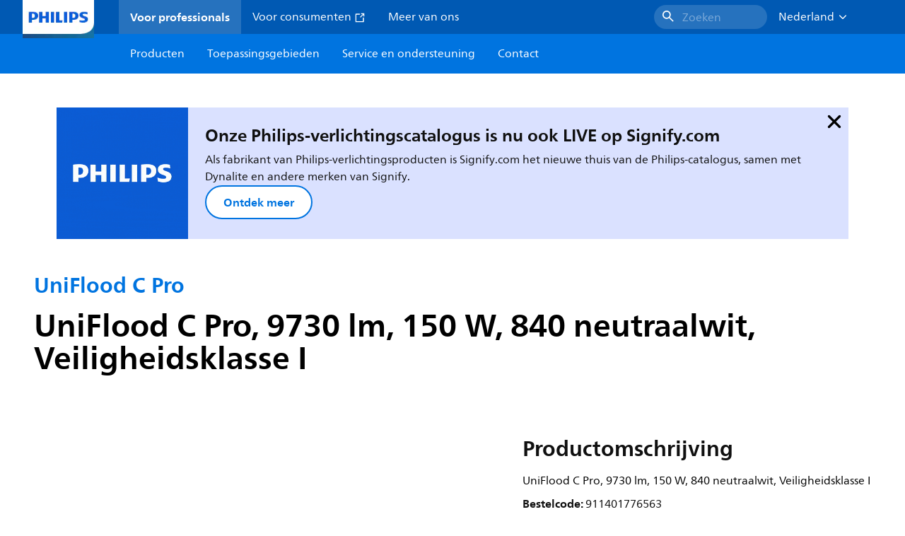

--- FILE ---
content_type: text/html;charset=utf-8
request_url: https://www.lighting.philips.nl/prof/armaturen-voor-buitenverlichting/architecturale-schijnwerpers/schijnwerperverlichting/uniflood-c-pro/911401776563_EU/product
body_size: 277270
content:
<!DOCTYPE HTML>
<html lang="nl-NL">
<head>
    <meta charset="UTF-8"/>
    <title>Philips UniFlood C Pro,  9730 lm,  150 W,  840 neutraalwit | Philips lighting</title>
    <script defer="defer" type="text/javascript" src="https://rum.hlx.page/.rum/@adobe/helix-rum-js@%5E2/dist/rum-standalone.js" data-routing="env=prod,tier=publish,ams=Philips Lighting (AEM)"></script>
<link rel="canonical" href="https://www.lighting.philips.nl/prof/armaturen-voor-buitenverlichting/architecturale-schijnwerpers/schijnwerperverlichting/uniflood-c-pro/911401776563_EU/product"/>
    
    <meta name="description" content="911401776563 | UniFlood C Pro, 9730 lm, 150 W, 840 neutraalwit, Veiligheidsklasse I"/>
    <meta name="template" content="product-detail-page"/>
    <style>
        *,body{font-family:neuefrutigerworld-latin,tahoma,arial,helvetica,sans-serif}*,:after,:before{box-sizing:border-box}html{font-family:sans-serif;line-height:1.15;-webkit-text-size-adjust:100%;-ms-text-size-adjust:100%;-ms-overflow-style:scrollbar}header,main,nav,section{display:block}body{background-color:#fff;color:#101010;font-family:-apple-system,BlinkMacSystemFont,Segoe UI,Roboto,Helvetica Neue,Arial,sans-serif,Apple Color Emoji,Segoe UI Emoji,Segoe UI Symbol,Noto Color Emoji;font-size:1rem;font-weight:400;line-height:1.5;margin:0;text-align:left}ul{margin-bottom:1rem}ul{margin-top:0}ul ul{margin-bottom:0}strong{font-weight:bolder}a{background-color:transparent;text-decoration:none;-webkit-text-decoration-skip:objects}a{color:#0066a1}img{border-style:none}img,svg{vertical-align:middle}svg{overflow:hidden}button{border-radius:0}button{font-family:inherit;font-size:inherit;line-height:inherit;margin:0}button{overflow:visible}button{text-transform:none}button,html [type=button]{-webkit-appearance:button}[type=button]::-moz-focus-inner,button::-moz-focus-inner{border-style:none;padding:0}::-webkit-file-upload-button{-webkit-appearance:button;font:inherit}html{-webkit-font-smoothing:antialiased;-moz-osx-font-smoothing:grayscale}.xf-content-height.xf-content-height{margin:0}@media (prefers-reduced-motion:reduce){*,:after,:before{animation-delay:-1ms!important;animation-duration:1ms!important;animation-iteration-count:1!important;background-attachment:scroll!important;scroll-behavior:auto!important}}.aem-Grid{display:block;width:100%}.aem-Grid:after,.aem-Grid:before{content:" ";display:table}.aem-Grid:after{clear:both}.aem-GridColumn{box-sizing:border-box;clear:both}@media screen and (min-width:1025px){.aem-Grid--12 .aem-GridColumn.aem-GridColumn--default--12{clear:none;float:left;width:100%}.aem-Grid--default--12 .aem-GridColumn.aem-GridColumn--default--12{clear:none;float:left;width:100%}}.container{margin-left:auto;margin-right:auto;padding-left:1.4%;padding-right:1.4%;width:100%}@media (min-width:601px){.container{max-width:768px}}@media (min-width:769px){.container{max-width:1024px}}@media (min-width:1025px){.container{max-width:1520px}}.heading-4{font-weight:700;line-height:26px}.heading-4{font-size:20px;margin-bottom:24px}.heading-5{font-size:18px;line-height:22px}.heading-5,.heading-6{font-weight:700;margin-bottom:24px}.heading-6{font-size:16px;line-height:24px}.body-copy-1{font-weight:400}.body-copy-1{font-size:16px;line-height:24px;margin-bottom:48px}@media screen and (min-width:601px){.heading-4{font-weight:700;line-height:26px}.heading-4{font-size:20px;margin-bottom:24px}.heading-5{font-size:18px;line-height:22px}.heading-5,.heading-6{font-weight:700;margin-bottom:24px}.heading-6{font-size:16px;line-height:24px}.body-copy-1{font-weight:400}.body-copy-1{font-size:16px;line-height:24px;margin-bottom:48px}}@media screen and (min-width:769px){.heading-4{font-weight:700;line-height:28px}.heading-4{font-size:22px;margin-bottom:24px}.heading-5{font-size:18px;line-height:22px}.heading-5,.heading-6{font-weight:700;margin-bottom:24px}.heading-6{font-size:16px;line-height:24px}.body-copy-1{font-weight:400}.body-copy-1{font-size:16px;line-height:24px;margin-bottom:48px}}@media screen and (min-width:1025px){.heading-4{font-size:24px;line-height:30px}.heading-4,.heading-5{font-weight:700;margin-bottom:24px}.heading-5{font-size:22px;line-height:26px}.heading-6{font-size:16px;line-height:24px}.heading-6{font-weight:700;margin-bottom:24px}.body-copy-1{font-weight:400}.body-copy-1{font-size:16px;line-height:24px;margin-bottom:48px}}.theme--white{--container--background-color:#fff;background-color:#fff;color:#101010}.spacing-responsive-0--padding{padding-bottom:0;padding-top:0}.spacing-responsive-2--padding{padding-top:80px}@media screen and (min-width:769px){.spacing-responsive-2--padding{padding-top:104px}}@media screen and (min-width:1025px){.spacing-responsive-2--padding{padding-top:128px}}.spacing-responsive-2--padding{padding-bottom:80px}@media screen and (min-width:769px){.spacing-responsive-2--padding{padding-bottom:104px}}@media screen and (min-width:1025px){.spacing-responsive-2--padding{padding-bottom:128px}}.spacing-responsive-2--padding-bottom{padding-bottom:80px}@media screen and (min-width:769px){.spacing-responsive-2--padding-bottom{padding-bottom:104px}}@media screen and (min-width:1025px){.spacing-responsive-2--padding-bottom{padding-bottom:128px}}.icon{height:20px;width:20px}.icon--sm{height:12px;width:12px}.icon--md{height:16px;width:16px}.button{background-color:#101010;font-size:1.25rem;line-height:1rem;padding:24px 48px}.link{color:#0066a1}.link .icon{height:10px;vertical-align:middle;width:10px;fill:#0066a1}.button{background-color:#1432ff;border:none;line-height:16px;margin-bottom:24px;padding:12px 24px}.link{color:#1432ff;font-size:1rem;line-height:1.5rem;margin-bottom:12px}.link .icon{fill:#1432ff}.icon{display:inline-block}.icon{height:32px;width:32px}.icon--sm{height:16px;width:16px}.icon--md{height:24px;width:24px}.ecat-container{padding-left:24px;padding-right:24px;width:100%}@media screen and (min-width:601px){.ecat-container{padding-left:32px;padding-right:32px}}@media screen and (min-width:1025px){.ecat-container{padding-left:48px;padding-right:48px}}.cta-component .cta-component-wrapper{align-items:center;display:flex;flex-wrap:wrap}.location-bar-component{position:relative;z-index:1000}.section-cmp .aem-Grid{margin:0 -1.4%;width:auto}.section-cmp .aem-GridColumn{padding:0 1.4%}.container.spacing-responsive-2--padding{padding-bottom:24px;padding-top:24px}@media screen and (min-width:601px){.container.spacing-responsive-2--padding{padding-bottom:32px;padding-top:32px}}@media screen and (min-width:769px){.container.spacing-responsive-2--padding{padding-bottom:48px;padding-top:48px}}.breadcrumb-component{background-color:#fff}.back-to-top{background-color:#fff;border:1px solid #101010;border-radius:50%;bottom:56px;height:auto;opacity:0;padding:8px;position:fixed;right:16px;visibility:hidden;width:50px;z-index:700}.back-to-top__icon{display:block}.back-to-top .back-to-top__icon{color:#101010;height:14px;margin:0 auto;width:14px;fill:#101010}@media screen and (min-width:1025px){.back-to-top{bottom:16px;right:16px}}.back-to-top{border:none;bottom:24px;height:48px;padding:0;right:24px;width:48px}.back-to-top{background-color:#0074e0}.back-to-top .back-to-top__icon{height:24px;width:24px;fill:#fff}@media screen and (min-width:601px){.back-to-top{right:32px}}@media screen and (min-width:1025px){.back-to-top{right:48px}}.header__background{background-color:#575757;bottom:0;display:none;left:0;opacity:.3;position:fixed;right:0;top:56px;z-index:2}@media screen and (min-width:1025px){.header__background{top:104px}}.header__top-container{background-color:#0059b3;display:flex;grid-row:1;height:56px;z-index:801}.header__top-container--icons{align-items:center;display:flex;margin-right:32px}.header__top-container--icons-search .icon{fill:#fff}.header__top-container-item,.header__top-container-items,.header__top-container-search{display:none}.header__logo-link{height:100%;margin-left:24px;margin-right:auto;width:100%;z-index:801}.header__logo-img{height:63px;width:121px}.header-top-container__hamburger{display:flex;justify-content:center;margin-left:8px;width:24px}.header-top-container__hamburger-icon-wrapper{display:flex;flex-direction:column;height:24px;justify-content:center}.header-top-container__hamburger-icon--item{background:#fff;border-radius:6px;height:2px;width:16px}.header-top-container__hamburger-icon--spacer{padding-bottom:4px}@media screen and (min-width:1025px){.header__top-container{background-color:#0059b3;color:#fff;display:grid;grid-row:1;grid-template-columns:repeat(20,5%);grid-template-rows:48px;height:48px}.header__top-container--icons{display:none}.header__top-container-right{align-items:center;display:flex;grid-column:14/20;justify-content:flex-end}.header__top-container-items{align-items:center;display:flex;grid-column:3/14;height:48px;list-style:none;margin-right:auto}.header__top-container-item{align-items:center;color:#fff;display:flex;height:48px;padding:16px;text-align:center}.header__top-container-item .main__list-item-icon{fill:#fff}.header__top-container-item .top-container-item__link{color:currentColor}.header__top-container-item.active{background:hsla(0,0%,100%,.15);font-weight:700}.header__top-container-search{align-items:center;display:flex;grid-column:16/19;margin-bottom:0;margin-left:-64px;margin-right:16px}.header__top-container-search .cta-component__link.button{background-color:#2672be;border:none;color:#7daad8;margin:0;padding:4px 8px;text-align:left;width:160px}.header__top-container-search .cta-component__link.button .cta-component-text{padding-left:8px;vertical-align:-2px}.header__top-container-search .cta-component__link.button .icon{height:24px;width:24px;fill:#fff}.header__logo-link{align-self:flex-end;grid-column:1/3;height:100%;margin-left:32px;width:auto}.header__logo-img{height:54px;width:101px}.flyout{background-color:#f7f7f7;color:#000;display:none;left:0;margin-top:56px;max-height:calc(100vh - 128px);position:absolute;width:100%;z-index:800}.flyout__items{background-color:#fff;height:100%;max-width:25%;width:100%}.flyout__items-list{align-items:center;display:flex;flex-direction:column;height:100%;list-style:none;overflow-y:auto;padding:48px 0 48px 32px}.flyout__items-list--item{width:232px}.flyout__items-list--item:not(:last-child){margin-bottom:32px}.flyout__items-list--link{color:#171717;font-weight:400;margin-bottom:0}.flyout__sub-items{background-color:#f7f7f7;display:none;grid-column:2;justify-content:flex-start;padding-left:48px;padding-top:48px;width:100%}.flyout__sub-items--automatic{gap:32px;grid-template-columns:repeat(2,272px);max-height:664px;overflow-y:auto;padding-bottom:80px}.flyout__sub-items--manual{grid-template-columns:1fr 2fr;padding-bottom:80px;padding-left:80px}.flyout__sub-items--manual .wrapper{max-width:268px}.flyout__wrapper{display:flex;width:100%}.sub-item{align-items:flex-end;background-color:#fff;border-bottom-color:transparent;border-bottom-style:solid;border-radius:var(--corner-radius-2);display:flex;height:120px;justify-content:space-between;padding-bottom:16px;padding-left:16px;padding-right:16px;position:relative;width:272px}.sub-item__image{height:120px;margin-bottom:-16px;-o-object-fit:contain;object-fit:contain;width:92px}.sub-item__link{color:#171717;text-decoration:none}.wrapper-external{grid-column:1/4;text-align:center}}@media screen and (min-width:1281px){.flyout__sub-items--automatic{grid-template-columns:repeat(3,272px);grid-template-rows:repeat(4,120px)}}.desktop-menu,.desktop-menu__list{display:none}@media screen and (min-width:1025px){.mobile-menu{display:none}.desktop-menu{background-color:#0074e0;display:grid;grid-row:2;grid-template-columns:repeat(20,5%);grid-template-rows:56px;position:relative}.desktop-menu__wrapper{background-color:#0074e0;display:flex;grid-column:3/none;grid-row:1;height:56px;list-style:none}.desktop-menu__list{display:flex;width:auto}.desktop-menu__list-link{color:#fff;padding:16px}.desktop-menu__list-link-inner{color:#fff}}.mobile-menu{background-color:#fff;color:#171717;display:flex;flex-direction:column;inset:56px 0 0 0;opacity:0;overflow:hidden;padding:48px 0 48px 24px;position:fixed;transform:translateX(-100%);width:100%;z-index:800}.mobile-menu__items{height:100%;margin-bottom:80px;margin-right:-4px;max-height:420px;overflow:auto;padding:0}.mobile-menu__item{display:flex;margin-right:24px}.mobile-menu__item-link{align-items:center;color:#171717;display:flex;font-weight:400;justify-content:space-between;margin-bottom:0;width:100%}.mobile-menu__item:not(:last-child){margin-bottom:32px}.mobile-menu__utility-items{list-style:none;margin-bottom:24px;padding:0}.mobile-menu__utility-item:not(:last-child){margin-bottom:24px}.mobile-menu__utility-item .utility-item__link{margin-bottom:0}.mobile-submenu{background-color:#fff;display:flex;flex-direction:column;height:100%;left:0;margin-left:100vw;position:absolute;top:0;transform:translateX(100%);width:100%;z-index:1}.mobile-submenu__header{margin-left:24px;margin-top:32px}.mobile-submenu__category-title{margin-bottom:32px}.mobile-submenu__back-btn{align-items:center;display:flex;margin-bottom:0}.mobile-submenu__back-btn-icon{margin-left:0;margin-right:8px;fill:#0074e0}.mobile-submenu__wrapper{height:594px;margin-left:24px;margin-right:-4px;margin-top:32px;overflow:auto}.mobile-submenu__items{list-style:none;margin-right:24px;padding:0}.mobile-submenu__item{font-weight:700}.mobile-submenu__item:not(:last-child){margin-bottom:32px}.mobile-submenu__item-link{align-items:center;display:flex;font-weight:400;justify-content:space-between;margin-bottom:0}.mobile-submenu__item-icon{flex-shrink:0}.mobile-submenu__item-target-link{color:#000;font-weight:400}@media screen and (min-width:601px){.mobile-menu{bottom:unset;height:auto;overflow-y:auto;padding-bottom:64px}.mobile-menu__item{margin-right:32px}.mobile-menu__items{display:table;height:100%;margin-bottom:104px;max-height:none;overflow:auto}.mobile-submenu__wrapper{height:100%;margin-bottom:64px;margin-left:0;margin-right:-4px;overflow:auto;padding:0 0 0 24px}.mobile-submenu__header{margin-top:64px}.mobile-submenu__items{margin-right:32px}}@media screen and (min-width:769px){.mobile-menu{padding:64px 0 64px 32px}.mobile-menu__items{margin-bottom:128px}.mobile-submenu__wrapper{margin-bottom:64px;margin-top:48px;padding-left:32px}}@media screen and (min-width:1025px){.mobile-menu,.mobile-menu__item,.mobile-submenu{display:none}}:root{--spacing-4:16px;--accordion__header--padding:16px 0;--color-grey-300:#eee;--accordion__header--border-top-style:none;--accordion__content--border-top-style:none;--icon--sm--width:24px;--icon--sm--height:24px}.top-country-selector__heading{color:#0074e0;margin-bottom:0;margin-left:24px}.top-country-selector__heading--desktop{display:none}.top-country-selector__heading--mobile{align-items:center;display:flex;margin:0}.top-country-selector__heading-wrapper{align-items:center;display:flex;white-space:nowrap}.top-country-selector__heading-name{margin-bottom:0;margin-right:4px}.top-country-selector__heading-name.link{margin-bottom:0}.top-country-selector__arrow--desktop{display:none}.top-country-selector__arrow--mobile{fill:#0074e0}@media screen and (min-width:1025px){.header__desktop-lang-selector{grid-column:none}.top-country-selector__heading{color:#fff;font-weight:400;margin-left:0}.top-country-selector__heading--desktop{display:flex}.top-country-selector__heading--mobile{display:none}.top-country-selector__arrow--desktop{display:block;height:16px;margin-right:16px;width:16px;fill:#fff;transform:rotate(180deg)}.top-country-selector__arrow--mobile{display:none}}.breadcrumbs-component{background:#f7f7f7}.breadcrumbs__back .icon,.breadcrumbs__icon{color:#dbdbdb;fill:#dbdbdb}.breadcrumbs__back{align-items:center;display:flex;padding:16px 0}.breadcrumbs__back-link{color:#171717;margin-left:8px;text-decoration:none}.breadcrumbs__items{display:none}.breadcrumbs__item{align-items:center;display:flex}@media screen and (min-width:1025px){.breadcrumbs{margin-top:0}.breadcrumbs__back{display:none}.breadcrumbs__items{align-items:center;display:flex;flex-wrap:wrap;margin:0;padding:8px 0}.breadcrumbs__item{font-size:14px;line-height:24px;list-style:none;padding:4px 16px 4px 0}.breadcrumbs__item:last-child{padding-right:0}.breadcrumbs__item-current,.breadcrumbs__item-link{color:#171717}.breadcrumbs__item-link{margin-right:8px;text-decoration:none}}@media screen and (min-width:0){.container,.container--fluid{padding:0 16px}.container--fluid.no-gutter{padding-left:0;padding-right:0}.container--fluid.no-gutter .aem-Grid{margin-left:0;margin-right:0}.container--fluid.no-gutter .aem-GridColumn{padding-left:0;padding-right:0}}@media screen and (min-width:601px){.container,.container--fluid{padding:0 32px}}@media screen and (min-width:769px){.container,.container--fluid{padding:0 40px}}@media screen and (min-width:1025px){.container,.container--fluid{padding:0 80px}}@media screen and (min-width:1281px){.container,.container--fluid{padding:0 100px}}@media screen and (min-width:1441px){.container,.container--fluid{padding:0 160px}}@media screen and (min-width:1920px){.container,.container--fluid{padding:0}}.button{background-color:#0074e0;border:2px solid #0074e0;border-radius:2em;color:#fff;display:inline-block;font-size:16px;font-weight:700;line-height:20px;margin-bottom:48px;margin-right:0;padding:16px 24px;position:relative;text-align:center}.button .icon{fill:currentColor}.link{background:0 0;border:none}.link{color:#0074e0;display:inline-block;font-size:16px;font-weight:700;line-height:24px;margin-bottom:16px}.link .icon{height:16px;margin-left:2px;vertical-align:-3px;width:16px;fill:#0074e0}.button .icon{height:12px;width:12px}:root{--corner-radius-0:0;--corner-radius-1:2px;--corner-radius-2:4px;--corner-radius-3:6px;--corner-radius-4:12px;--corner-radius-5:100px}

    </style>

    <link rel="preconnect" href="https://www.assets.signify.com"/>
<link rel="preconnect" href="https://assets.adobedtm.com"/>
    
    
    
    
    
    
    
        <link rel="preload" href="/etc.clientlibs/signify-brand-philips-lighting/clientlibs/clientlib-main/resources/fonts/neuefrutigerworld-book-latin.woff2" as="font" type="font/woff2" crossorigin="anonymous"/>
        <link rel="preload" href="/etc.clientlibs/signify-brand-philips-lighting/clientlibs/clientlib-main/resources/fonts/neuefrutigerworld-bold-latin.woff2" as="font" type="font/woff2" crossorigin="anonymous"/>
    


    

    
    <meta property="og:title" content="Philips UniFlood C Pro | Philips lighting"/>
    <meta property="og:description" content="UniFlood C Pro, 9730 lm, 150 W, 840 neutraalwit, Veiligheidsklasse I | Philips lighting"/>
    <meta property="og:type" content="product"/>
    <meta property="og:url" content="https://www.lighting.philips.nl/prof/armaturen-voor-buitenverlichting/architecturale-schijnwerpers/schijnwerperverlichting/uniflood-c-pro/911401776563_EU/product"/>
    <meta property="og:image" content="https://www.assets.signify.com/is/image/Signify/BVP374_SPP"/>
    <meta property="og:site_name" content="Philips lighting"/>


    

    
    
    <meta name="viewport" content="width=device-width, initial-scale=1, shrink-to-fit=no"/>
    
        <meta content="index, follow" name="robots"/>
    

    
    
    

    
    <meta class="elastic" name="page_type" content="productdetails"/>
    <meta class="elastic" name="label" content="Product"/>
    <meta class="elastic" name="iss_title" content="BVP374 60LED 40K 220V 45 150W HP"/>
    <meta class="elastic" name="locale" content="nl_NL"/>
    <meta class="elastic" name="last_modified" content="2025-09-05T15:06:48.542Z"/>
    <meta class="elastic" name="baseurl" content="https://www.lighting.philips.nl/prof/armaturen-voor-buitenverlichting/architecturale-schijnwerpers/schijnwerperverlichting/uniflood-c-pro/911401776563_EU/product"/>
    <meta class="elastic" name="image" content="https://www.assets.signify.com/is/image/Signify/BVP374_SPP"/>
    <meta class="elastic" name="brand" content="Philips lighting"/>
    <meta class="elastic" name="asset_url" content="https://www.signify.com/content/dam/signify/master/homepage/logo-philips.png"/>
    <meta class="elastic" name="sector" content="B2B_LI"/>
    <meta class="elastic" name="env" content="prd"/>
    <meta class="elastic" name="keyword" content="BVP374 60LED 40K 220V 45 150W HP,UniFlood C Pro,Schijnwerperverlichting,Architecturale schijnwerpers,Armaturen voor buitenverlichting,911401776563,8720169506381"/>
    <meta class="elastic" name="breadcrumb" content="Home|Producten|Armaturen voor buitenverlichting|Architecturale schijnwerpers|Schijnwerperverlichting|UniFlood C Pro|BVP374 60LED 40K 220V 45 150W HP"/>
    <meta class="elastic" name="leaflet_url" content="https://www.assets.signify.com/is/content/Signify/911401776563_EU.nl_NL.PROF.FP"/>
    <meta class="elastic" name="leaflet_url_label" content="Downloaden"/>
    <meta class="elastic" name="summary" content="Architectonische LED-schijnwerper voor vaste of dynamische verlichting"/>
    <meta class="elastic" name="product_group" content="Armaturen voor buitenverlichting"/>
    <meta class="elastic" name="category" content="Architecturale schijnwerpers"/>
    <meta class="elastic" name="product_id_family" content="LP_CF_BVP371_EU"/>
    <meta class="elastic" name="product_id" content="911401776563_EU"/>
    <meta class="elastic" name="type" content="product"/>
    <meta class="elastic" name="order_code" content="8720169506381"/>
    <meta class="elastic" name="code_12nc" content="911401776563"/>
    <meta class="elastic" name="ean_code" content="8720169506381"/>
    

    <link rel="preload" as="image" href="https://www.assets.signify.com/is/image/Signify/BVP374_SPP?wid=896&hei=504&qlt=82" media="(min-width: 1441px)"/>
    <link rel="preload" as="image" href="https://www.assets.signify.com/is/image/Signify/BVP374_SPP?wid=655&hei=368&qlt=82" media="(min-width: 1025px) and (max-width: 1440px)"/>
    <link rel="preload" as="image" href="https://www.assets.signify.com/is/image/Signify/BVP374_SPP?wid=704&hei=410&qlt=82" media="(min-width: 601px) and (max-width: 1024px)"/>
    <link rel="preload" as="image" href="https://www.assets.signify.com/is/image/Signify/BVP374_SPP?wid=375&hei=375&qlt=82" media="(max-width: 600px)"/>


    
    <script type="application/ld+json">{"@context":"http://schema.org","@type":"BreadcrumbList","itemListElement":[{"@type":"ListItem","position":1,"name":"Producten","item":"https://www.lighting.philips.nl/prof"},{"@type":"ListItem","position":2,"name":"Armaturen voor buitenverlichting","item":"https://www.lighting.philips.nl/prof/armaturen-voor-buitenverlichting"},{"@type":"ListItem","position":3,"name":"Architecturale schijnwerpers","item":"https://www.lighting.philips.nl/prof/armaturen-voor-buitenverlichting/architecturale-schijnwerpers/PROJECT_CA/category"},{"@type":"ListItem","position":4,"name":"Schijnwerperverlichting","item":"https://www.lighting.philips.nl/prof/armaturen-voor-buitenverlichting/architecturale-schijnwerpers/schijnwerperverlichting/PROJAFLD_SU/category"},{"@type":"ListItem","position":5,"name":"UniFlood C Pro","item":"https://www.lighting.philips.nl/prof/armaturen-voor-buitenverlichting/architecturale-schijnwerpers/schijnwerperverlichting/uniflood-c-pro/LP_CF_BVP371_EU/family"},{"@type":"ListItem","position":6,"name":"BVP374 60LED 40K 220V 45 150W HP"}]}</script>


    
    <script>
        function Z(e){const o=e+"=",t=decodeURIComponent(document.cookie);for(let e of t.split(";")){for(;" "===e.charAt(0);)e=e.slice(1);if(0===e.indexOf(o))return e.substring(o.length,e.length)}return""};

        if ((Z('cmapi_cookie_privacy').includes('2'))) {
            !function(e,a,n,t){var i=e.head;if(i){
                if (a) return;
                var o=e.createElement("style");
                o.id="alloy-prehiding",o.innerText=n,i.appendChild(o),setTimeout(function(){o.parentNode&&o.parentNode.removeChild(o)},t)}}
            (document, document.location.href.indexOf("adobe_authoring_enabled") !== -1, "body { opacity: 0 !important }", 3000);
        }
    </script>


    

    
<script>
    window.pageLoadInfo = "{\x22page\x22:{\x22products\x22:[{\x22Name\x22:\x22BVP374 60LED 40K 220V 45 150W HP\x22,\x22order_code\x22:\x22911401776563\x22,\x22full_order_code\x22:\x22872016950638199\x22,\x22itemId\x22:\x22911401776563_EU\x22,\x22itemCategory\x22:\x22PROJECT_CA\x22,\x22itemCategory2\x22:\x22PROJAFLD_SU\x22,\x22itemCategory3\x22:\x22LP_CF_BVP371_EU\x22,\x22brand\x22:\x22Philips\x22}],\x22pageInfo\x22:{\x22pageID\x22:\x22\/content\/b2b\u002Dphilips\u002Dlighting\/nl\/nl\/prof\/product\u002Ddetail\u002Dpage\x22,\x22pageName\x22:\x22911401776563_EU\x22,\x22environment\x22:\x22prd\x22,\x22issueDate\x22:\x222025\u002D09\u002D05T15:06:48.542Z\x22,\x22breadcrumbs\x22:[\x22Home\x22,\x22Producten\x22,\x22Armaturen voor buitenverlichting\x22,\x22Architecturale schijnwerpers\x22,\x22Schijnwerperverlichting\x22,\x22UniFlood C Pro\x22,\x22BVP374 60LED 40K 220V 45 150W HP\x22],\x22thumbnailUrl\x22:\x22https:\/\/www.assets.signify.com\/is\/image\/Signify\/BVP374_SPP\x22},\x22category\x22:{\x22pageType\x22:\x22product\u002Ddetail\u002Dpage\x22,\x22categories\x22:[\x22ecat_prof\x22,\x22armaturen_voor_buitenverlichting\x22,\x22architecturale_schijnwerpers\u002Dschijnwerperverlichting\x22,\x22uniflood_c_pro\x22,\x22911401776563_EU\x22],\x22categoryIds\x22:[\x22ecat_prof\x22,\x22OCOUTD_GR\x22,\x22PROJECT_CA\x22,\x22PROJAFLD_SU\x22,\x22LP_CF_BVP371_EU\x22,\x22911401776563_EU\x22],\x22primaryCategory\x22:\x22ecat_prof\x22},\x22attributes\x22:{\x22locale\x22:\x22nl\u002DNL\x22,\x22country\x22:\x22NL\x22,\x22language\x22:\x22nl\x22,\x22brand\x22:\x22Philips lighting\x22}}}";
</script>

    
    
    
<script src="/etc.clientlibs/signify-brand-philips-lighting/clientlibs/clientlib-head.min.ACSHASHe04cecb2513bd1324a023ae82657c91e.js" async></script>



    
    
    
<script src="/etc.clientlibs/signify-brand-philips-lighting/clientlibs/clientlib-main-non-critical.min.ACSHASH0b3216dd2d071ad63ca93f3562219a9c.js" defer></script>



    
    
    
<link rel="stylesheet" href="/etc.clientlibs/signify-brand-philips-lighting/clientlibs/clientlib-main-non-critical.min.ACSHASH785199b82e6778295243fd47a09beac3.css" type="text/css">



    
    

    

    
    

    

    


        <script type="text/javascript" src="//assets.adobedtm.com/ebfef13a1211/62f4ae774bb6/launch-03ecc55811c4.min.js" async></script>



    
    

    

    
    <link rel="icon" href="/etc.clientlibs/signify-brand-philips-lighting/clientlibs/clientlib-main/resources/favicons/favicon.ico"/>


    <script>
        signify = {config: {"locale":"nl_NL","paths":{"icons":"/etc.clientlibs/signify-brand-philips-lighting/clientlibs/clientlib-main/resources/icons/"},"country":"NL","authorMode":false}}
    </script>
</head>
<body class="product-page page basicpage">



    


    



    
    
    
    
        
                
    <location-bar :alternative-locales="[{&#34;locale&#34;:&#34;Argentina&#34;,&#34;isoCode&#34;:&#34;es_AR&#34;,&#34;language&#34;:&#34;es&#34;,&#34;country&#34;:&#34;AR&#34;,&#34;url&#34;:&#34;https://www.lighting.philips.com.ar&#34;},{&#34;locale&#34;:&#34;Australia&#34;,&#34;isoCode&#34;:&#34;en_AU&#34;,&#34;language&#34;:&#34;en&#34;,&#34;country&#34;:&#34;AU&#34;,&#34;url&#34;:&#34;https://www.lighting.philips.com.au&#34;},{&#34;locale&#34;:&#34;Austria&#34;,&#34;isoCode&#34;:&#34;de_AT&#34;,&#34;language&#34;:&#34;de&#34;,&#34;country&#34;:&#34;AT&#34;,&#34;url&#34;:&#34;https://www.lighting.philips.at&#34;},{&#34;locale&#34;:&#34;Belgium (Dutch)&#34;,&#34;isoCode&#34;:&#34;nl_BE&#34;,&#34;language&#34;:&#34;nl&#34;,&#34;country&#34;:&#34;BE&#34;,&#34;url&#34;:&#34;https://www.lighting.philips.be&#34;},{&#34;locale&#34;:&#34;Belgium (French)&#34;,&#34;isoCode&#34;:&#34;fr_BE&#34;,&#34;language&#34;:&#34;fr&#34;,&#34;country&#34;:&#34;BE&#34;,&#34;url&#34;:&#34;https://www.lighting.philips.be/fr&#34;},{&#34;locale&#34;:&#34;Brazil&#34;,&#34;isoCode&#34;:&#34;pt_BR&#34;,&#34;language&#34;:&#34;pt&#34;,&#34;country&#34;:&#34;BR&#34;,&#34;url&#34;:&#34;https://www.lighting.philips.com.br&#34;},{&#34;locale&#34;:&#34;Bulgaria&#34;,&#34;isoCode&#34;:&#34;bg_BG&#34;,&#34;language&#34;:&#34;bg&#34;,&#34;country&#34;:&#34;BG&#34;,&#34;url&#34;:&#34;https://www.lighting.philips.bg&#34;},{&#34;locale&#34;:&#34;Canada (English)&#34;,&#34;isoCode&#34;:&#34;en_CA&#34;,&#34;language&#34;:&#34;en&#34;,&#34;country&#34;:&#34;CA&#34;,&#34;url&#34;:&#34;https://www.lighting.philips.ca&#34;},{&#34;locale&#34;:&#34;Canada (French)&#34;,&#34;isoCode&#34;:&#34;fr_CA&#34;,&#34;language&#34;:&#34;fr&#34;,&#34;country&#34;:&#34;CA&#34;,&#34;url&#34;:&#34;https://www.lighting.philips.ca/fr&#34;},{&#34;locale&#34;:&#34;Central America&#34;,&#34;isoCode&#34;:&#34;es_PA&#34;,&#34;language&#34;:&#34;es&#34;,&#34;country&#34;:&#34;PA&#34;,&#34;url&#34;:&#34;https://www.centralamerica.lighting.philips.com&#34;},{&#34;locale&#34;:&#34;Chile&#34;,&#34;isoCode&#34;:&#34;es_CL&#34;,&#34;language&#34;:&#34;es&#34;,&#34;country&#34;:&#34;CL&#34;,&#34;url&#34;:&#34;https://www.lighting.philips.cl&#34;},{&#34;locale&#34;:&#34;China&#34;,&#34;isoCode&#34;:&#34;zh_CN&#34;,&#34;language&#34;:&#34;zh&#34;,&#34;country&#34;:&#34;CN&#34;,&#34;url&#34;:&#34;https://www.lighting.philips.com.cn&#34;},{&#34;locale&#34;:&#34;Colombia&#34;,&#34;isoCode&#34;:&#34;es_CO&#34;,&#34;language&#34;:&#34;es&#34;,&#34;country&#34;:&#34;CO&#34;,&#34;url&#34;:&#34;https://www.lighting.philips.com.co&#34;},{&#34;locale&#34;:&#34;Croatia&#34;,&#34;isoCode&#34;:&#34;hr_HR&#34;,&#34;language&#34;:&#34;hr&#34;,&#34;country&#34;:&#34;HR&#34;,&#34;url&#34;:&#34;https://www.lighting.philips.hr&#34;},{&#34;locale&#34;:&#34;Czech&#34;,&#34;isoCode&#34;:&#34;cs_CZ&#34;,&#34;language&#34;:&#34;cs&#34;,&#34;country&#34;:&#34;CZ&#34;,&#34;url&#34;:&#34;https://www.lighting.philips.cz&#34;},{&#34;locale&#34;:&#34;Denmark&#34;,&#34;isoCode&#34;:&#34;da_DK&#34;,&#34;language&#34;:&#34;da&#34;,&#34;country&#34;:&#34;DK&#34;,&#34;url&#34;:&#34;https://www.lighting.philips.dk&#34;},{&#34;locale&#34;:&#34;Estonia&#34;,&#34;isoCode&#34;:&#34;et_EE&#34;,&#34;language&#34;:&#34;et&#34;,&#34;country&#34;:&#34;EE&#34;,&#34;url&#34;:&#34;https://www.lighting.philips.ee&#34;},{&#34;locale&#34;:&#34;Egypt (English)&#34;,&#34;isoCode&#34;:&#34;en_EG&#34;,&#34;language&#34;:&#34;en&#34;,&#34;country&#34;:&#34;EG&#34;,&#34;url&#34;:&#34;https://www.lighting.philips.com.eg&#34;},{&#34;locale&#34;:&#34;Finland&#34;,&#34;isoCode&#34;:&#34;fi_FI&#34;,&#34;language&#34;:&#34;fi&#34;,&#34;country&#34;:&#34;FI&#34;,&#34;url&#34;:&#34;https://www.lighting.philips.fi&#34;},{&#34;locale&#34;:&#34;France&#34;,&#34;isoCode&#34;:&#34;fr_FR&#34;,&#34;language&#34;:&#34;fr&#34;,&#34;country&#34;:&#34;FR&#34;,&#34;url&#34;:&#34;https://www.lighting.philips.fr&#34;},{&#34;locale&#34;:&#34;Germany&#34;,&#34;isoCode&#34;:&#34;de_DE&#34;,&#34;language&#34;:&#34;de&#34;,&#34;country&#34;:&#34;DE&#34;,&#34;url&#34;:&#34;https://www.lighting.philips.de&#34;},{&#34;locale&#34;:&#34;Ghana&#34;,&#34;isoCode&#34;:&#34;en_GH&#34;,&#34;language&#34;:&#34;en&#34;,&#34;country&#34;:&#34;GH&#34;,&#34;url&#34;:&#34;https://www.lighting.philips.com.gh&#34;},{&#34;locale&#34;:&#34;Greece&#34;,&#34;isoCode&#34;:&#34;el_GR&#34;,&#34;language&#34;:&#34;el&#34;,&#34;country&#34;:&#34;GR&#34;,&#34;url&#34;:&#34;https://www.lighting.philips.gr&#34;},{&#34;locale&#34;:&#34;Hong Kong (English)&#34;,&#34;isoCode&#34;:&#34;en_HK&#34;,&#34;language&#34;:&#34;en&#34;,&#34;country&#34;:&#34;HK&#34;,&#34;url&#34;:&#34;https://www.lighting.philips.com.hk&#34;},{&#34;locale&#34;:&#34;Hungary&#34;,&#34;isoCode&#34;:&#34;hu_HU&#34;,&#34;language&#34;:&#34;hu&#34;,&#34;country&#34;:&#34;HU&#34;,&#34;url&#34;:&#34;https://www.lighting.philips.hu&#34;},{&#34;locale&#34;:&#34;India&#34;,&#34;isoCode&#34;:&#34;en_IN&#34;,&#34;language&#34;:&#34;en&#34;,&#34;country&#34;:&#34;IN&#34;,&#34;url&#34;:&#34;https://www.lighting.philips.co.in&#34;},{&#34;locale&#34;:&#34;Indonesia (English)&#34;,&#34;isoCode&#34;:&#34;en_ID&#34;,&#34;language&#34;:&#34;en&#34;,&#34;country&#34;:&#34;ID&#34;,&#34;url&#34;:&#34;https://www.lighting.philips.co.id&#34;},{&#34;locale&#34;:&#34;Indonesia (Bahasa)&#34;,&#34;isoCode&#34;:&#34;id_ID&#34;,&#34;language&#34;:&#34;id&#34;,&#34;country&#34;:&#34;ID&#34;,&#34;url&#34;:&#34;https://www.lighting.philips.co.id/id&#34;},{&#34;locale&#34;:&#34;Ireland&#34;,&#34;isoCode&#34;:&#34;en_IE&#34;,&#34;language&#34;:&#34;en&#34;,&#34;country&#34;:&#34;IE&#34;,&#34;url&#34;:&#34;https://www.lighting.philips.ie&#34;},{&#34;locale&#34;:&#34;Israel&#34;,&#34;isoCode&#34;:&#34;en_IL&#34;,&#34;language&#34;:&#34;en&#34;,&#34;country&#34;:&#34;IL&#34;,&#34;url&#34;:&#34;https://www.lighting.philips.co.il&#34;},{&#34;locale&#34;:&#34;Italy&#34;,&#34;isoCode&#34;:&#34;it_IT&#34;,&#34;language&#34;:&#34;it&#34;,&#34;country&#34;:&#34;IT&#34;,&#34;url&#34;:&#34;https://www.lighting.philips.it&#34;},{&#34;locale&#34;:&#34;Japan&#34;,&#34;isoCode&#34;:&#34;ja_JP&#34;,&#34;language&#34;:&#34;ja&#34;,&#34;country&#34;:&#34;JP&#34;,&#34;url&#34;:&#34;https://www.lighting.philips.co.jp&#34;},{&#34;locale&#34;:&#34;Kazakhstan&#34;,&#34;isoCode&#34;:&#34;ru_KZ&#34;,&#34;language&#34;:&#34;ru&#34;,&#34;country&#34;:&#34;KZ&#34;,&#34;url&#34;:&#34;https://www.lighting.philips.kz&#34;},{&#34;locale&#34;:&#34;Kenya&#34;,&#34;isoCode&#34;:&#34;en_KE&#34;,&#34;language&#34;:&#34;en&#34;,&#34;country&#34;:&#34;KE&#34;,&#34;url&#34;:&#34;https://www.lighting.philips.co.ke&#34;},{&#34;locale&#34;:&#34;Korea&#34;,&#34;isoCode&#34;:&#34;ko_KR&#34;,&#34;language&#34;:&#34;ko&#34;,&#34;country&#34;:&#34;KR&#34;,&#34;url&#34;:&#34;https://www.lighting.philips.co.kr&#34;},{&#34;locale&#34;:&#34;Latvia&#34;,&#34;isoCode&#34;:&#34;lv_LV&#34;,&#34;language&#34;:&#34;lv&#34;,&#34;country&#34;:&#34;LV&#34;,&#34;url&#34;:&#34;https://www.lighting.philips.lv&#34;},{&#34;locale&#34;:&#34;Lithuania&#34;,&#34;isoCode&#34;:&#34;lt_LT&#34;,&#34;language&#34;:&#34;lt&#34;,&#34;country&#34;:&#34;LT&#34;,&#34;url&#34;:&#34;https://www.lighting.philips.lt&#34;},{&#34;locale&#34;:&#34;Malaysia&#34;,&#34;isoCode&#34;:&#34;en_MY&#34;,&#34;language&#34;:&#34;en&#34;,&#34;country&#34;:&#34;MY&#34;,&#34;url&#34;:&#34;https://www.lighting.philips.com.my&#34;},{&#34;locale&#34;:&#34;Mexico&#34;,&#34;isoCode&#34;:&#34;es_MX&#34;,&#34;language&#34;:&#34;es&#34;,&#34;country&#34;:&#34;MX&#34;,&#34;url&#34;:&#34;https://www.lighting.philips.com.mx&#34;},{&#34;locale&#34;:&#34;Middle East (English)&#34;,&#34;isoCode&#34;:&#34;en_AE&#34;,&#34;language&#34;:&#34;en&#34;,&#34;country&#34;:&#34;AE&#34;,&#34;url&#34;:&#34;https://www.mea.lighting.philips.com&#34;},{&#34;locale&#34;:&#34;Morocco&#34;,&#34;isoCode&#34;:&#34;fr_MA&#34;,&#34;language&#34;:&#34;fr&#34;,&#34;country&#34;:&#34;MA&#34;,&#34;url&#34;:&#34;https://www.lighting.philips.ma&#34;},{&#34;locale&#34;:&#34;Netherlands&#34;,&#34;isoCode&#34;:&#34;nl_NL&#34;,&#34;language&#34;:&#34;nl&#34;,&#34;country&#34;:&#34;NL&#34;,&#34;url&#34;:&#34;https://www.lighting.philips.nl&#34;},{&#34;locale&#34;:&#34;New Zealand&#34;,&#34;isoCode&#34;:&#34;en_NZ&#34;,&#34;language&#34;:&#34;en&#34;,&#34;country&#34;:&#34;NZ&#34;,&#34;url&#34;:&#34;https://www.lighting.philips.co.nz&#34;},{&#34;locale&#34;:&#34;Nigeria&#34;,&#34;isoCode&#34;:&#34;en_NG&#34;,&#34;language&#34;:&#34;en&#34;,&#34;country&#34;:&#34;NG&#34;,&#34;url&#34;:&#34;https://www.lighting.philips.ng&#34;},{&#34;locale&#34;:&#34;Norway&#34;,&#34;isoCode&#34;:&#34;no_NO&#34;,&#34;language&#34;:&#34;no&#34;,&#34;country&#34;:&#34;NO&#34;,&#34;url&#34;:&#34;https://www.lighting.philips.no&#34;},{&#34;locale&#34;:&#34;Pakistan&#34;,&#34;isoCode&#34;:&#34;en_PK&#34;,&#34;language&#34;:&#34;en&#34;,&#34;country&#34;:&#34;PK&#34;,&#34;url&#34;:&#34;https://www.lighting.philips.com.pk&#34;},{&#34;locale&#34;:&#34;Peru&#34;,&#34;isoCode&#34;:&#34;es_PE&#34;,&#34;language&#34;:&#34;es&#34;,&#34;country&#34;:&#34;PE&#34;,&#34;url&#34;:&#34;https://www.lighting.philips.com.pe&#34;},{&#34;locale&#34;:&#34;Philippines&#34;,&#34;isoCode&#34;:&#34;en_PH&#34;,&#34;language&#34;:&#34;en&#34;,&#34;country&#34;:&#34;PH&#34;,&#34;url&#34;:&#34;https://www.lighting.philips.com.ph&#34;},{&#34;locale&#34;:&#34;Poland&#34;,&#34;isoCode&#34;:&#34;pl_PL&#34;,&#34;language&#34;:&#34;pl&#34;,&#34;country&#34;:&#34;PL&#34;,&#34;url&#34;:&#34;https://www.lighting.philips.pl&#34;},{&#34;locale&#34;:&#34;Portugal&#34;,&#34;isoCode&#34;:&#34;pt_PT&#34;,&#34;language&#34;:&#34;pt&#34;,&#34;country&#34;:&#34;PT&#34;,&#34;url&#34;:&#34;https://www.lighting.philips.pt&#34;},{&#34;locale&#34;:&#34;Romania&#34;,&#34;isoCode&#34;:&#34;ro_RO&#34;,&#34;language&#34;:&#34;ro&#34;,&#34;country&#34;:&#34;RO&#34;,&#34;url&#34;:&#34;https://www.lighting.philips.ro&#34;},{&#34;locale&#34;:&#34;Russian&#34;,&#34;isoCode&#34;:&#34;ru_RU&#34;,&#34;language&#34;:&#34;ru&#34;,&#34;country&#34;:&#34;RU&#34;,&#34;url&#34;:&#34;https://www.lighting.philips.ru&#34;},{&#34;locale&#34;:&#34;Saudi Arabia (English)&#34;,&#34;isoCode&#34;:&#34;en_SA&#34;,&#34;language&#34;:&#34;en&#34;,&#34;country&#34;:&#34;SA&#34;,&#34;url&#34;:&#34;https://www.slc.philips.com&#34;},{&#34;locale&#34;:&#34;Serbia&#34;,&#34;isoCode&#34;:&#34;sr_RS&#34;,&#34;language&#34;:&#34;sr&#34;,&#34;country&#34;:&#34;RS&#34;,&#34;url&#34;:&#34;https://www.lighting.philips.rs&#34;},{&#34;locale&#34;:&#34;Singapore&#34;,&#34;isoCode&#34;:&#34;en_SG&#34;,&#34;language&#34;:&#34;en&#34;,&#34;country&#34;:&#34;SG&#34;,&#34;url&#34;:&#34;https://www.lighting.philips.com.sg&#34;},{&#34;locale&#34;:&#34;Slovakia&#34;,&#34;isoCode&#34;:&#34;sk_SK&#34;,&#34;language&#34;:&#34;sk&#34;,&#34;country&#34;:&#34;SK&#34;,&#34;url&#34;:&#34;https://www.lighting.philips.sk&#34;},{&#34;locale&#34;:&#34;Slovenia&#34;,&#34;isoCode&#34;:&#34;si_SI&#34;,&#34;language&#34;:&#34;si&#34;,&#34;country&#34;:&#34;SI&#34;,&#34;url&#34;:&#34;https://www.lighting.philips.si&#34;},{&#34;locale&#34;:&#34;South Africa&#34;,&#34;isoCode&#34;:&#34;en_ZA&#34;,&#34;language&#34;:&#34;en&#34;,&#34;country&#34;:&#34;ZA&#34;,&#34;url&#34;:&#34;https://www.lighting.philips.co.za&#34;},{&#34;locale&#34;:&#34;Spain&#34;,&#34;isoCode&#34;:&#34;es_ES&#34;,&#34;language&#34;:&#34;es&#34;,&#34;country&#34;:&#34;ES&#34;,&#34;url&#34;:&#34;https://www.lighting.philips.es&#34;},{&#34;locale&#34;:&#34;Sri Lanka&#34;,&#34;isoCode&#34;:&#34;en_LK&#34;,&#34;language&#34;:&#34;en&#34;,&#34;country&#34;:&#34;LK&#34;,&#34;url&#34;:&#34;https://www.lighting.philips.lk&#34;},{&#34;locale&#34;:&#34;Sweden&#34;,&#34;isoCode&#34;:&#34;sv_SE&#34;,&#34;language&#34;:&#34;sv&#34;,&#34;country&#34;:&#34;SE&#34;,&#34;url&#34;:&#34;https://www.lighting.philips.se&#34;},{&#34;locale&#34;:&#34;Switzerland (French)&#34;,&#34;isoCode&#34;:&#34;fr_CH&#34;,&#34;language&#34;:&#34;fr&#34;,&#34;country&#34;:&#34;CH&#34;,&#34;url&#34;:&#34;https://www.lighting.philips.ch/fr&#34;},{&#34;locale&#34;:&#34;Switzerland (German)&#34;,&#34;isoCode&#34;:&#34;de_CH&#34;,&#34;language&#34;:&#34;de&#34;,&#34;country&#34;:&#34;CH&#34;,&#34;url&#34;:&#34;https://www.lighting.philips.ch&#34;},{&#34;locale&#34;:&#34;Taiwan&#34;,&#34;isoCode&#34;:&#34;zh_TW&#34;,&#34;language&#34;:&#34;zh&#34;,&#34;country&#34;:&#34;TW&#34;,&#34;url&#34;:&#34;https://www.lighting.philips.com.tw&#34;},{&#34;locale&#34;:&#34;Thailand (Thai)&#34;,&#34;isoCode&#34;:&#34;th_TH&#34;,&#34;language&#34;:&#34;th&#34;,&#34;country&#34;:&#34;TH&#34;,&#34;url&#34;:&#34;https://www.lighting.philips.co.th&#34;},{&#34;locale&#34;:&#34;Turkey&#34;,&#34;isoCode&#34;:&#34;tr_TR&#34;,&#34;language&#34;:&#34;tr&#34;,&#34;country&#34;:&#34;TR&#34;,&#34;url&#34;:&#34;https://www.lighting.philips.com.tr&#34;},{&#34;locale&#34;:&#34;United Kingdom&#34;,&#34;isoCode&#34;:&#34;en_GB&#34;,&#34;language&#34;:&#34;en&#34;,&#34;country&#34;:&#34;GB&#34;,&#34;url&#34;:&#34;https://www.lighting.philips.co.uk&#34;},{&#34;locale&#34;:&#34;United States&#34;,&#34;isoCode&#34;:&#34;en_US&#34;,&#34;language&#34;:&#34;en&#34;,&#34;country&#34;:&#34;US&#34;,&#34;url&#34;:&#34;https://www.usa.lighting.philips.com&#34;},{&#34;locale&#34;:&#34;Ukraine (Ukrainian)&#34;,&#34;isoCode&#34;:&#34;uk_UA&#34;,&#34;language&#34;:&#34;uk&#34;,&#34;country&#34;:&#34;UA&#34;,&#34;url&#34;:&#34;https://www.lighting.philips.ua&#34;},{&#34;locale&#34;:&#34;Vietnam&#34;,&#34;isoCode&#34;:&#34;vi_VN&#34;,&#34;language&#34;:&#34;vi&#34;,&#34;country&#34;:&#34;VN&#34;,&#34;url&#34;:&#34;https://www.lighting.philips.com.vn&#34;}]" current-locale="nl_NL" :translations="{&#34;button&#34;:&#34;Continue&#34;,&#34;message&#34;:&#34;You are now visiting the Philips lighting website. A localized version is available for you&#34;}"></location-bar>    

        
    


<div class="main-container" data-tracking-event="page/view" data-tracking-info="{&#34;page&#34;:{&#34;products&#34;:[{&#34;Name&#34;:&#34;BVP374 60LED 40K 220V 45 150W HP&#34;,&#34;order_code&#34;:&#34;911401776563&#34;,&#34;full_order_code&#34;:&#34;872016950638199&#34;,&#34;itemId&#34;:&#34;911401776563_EU&#34;,&#34;itemCategory&#34;:&#34;PROJECT_CA&#34;,&#34;itemCategory2&#34;:&#34;PROJAFLD_SU&#34;,&#34;itemCategory3&#34;:&#34;LP_CF_BVP371_EU&#34;,&#34;brand&#34;:&#34;Philips&#34;}],&#34;pageInfo&#34;:{&#34;pageID&#34;:&#34;/content/b2b-philips-lighting/nl/nl/prof/product-detail-page&#34;,&#34;pageName&#34;:&#34;911401776563_EU&#34;,&#34;environment&#34;:&#34;prd&#34;,&#34;issueDate&#34;:&#34;2025-09-05T15:06:48.542Z&#34;,&#34;breadcrumbs&#34;:[&#34;Home&#34;,&#34;Producten&#34;,&#34;Armaturen voor buitenverlichting&#34;,&#34;Architecturale schijnwerpers&#34;,&#34;Schijnwerperverlichting&#34;,&#34;UniFlood C Pro&#34;,&#34;BVP374 60LED 40K 220V 45 150W HP&#34;],&#34;thumbnailUrl&#34;:&#34;https://www.assets.signify.com/is/image/Signify/BVP374_SPP&#34;},&#34;category&#34;:{&#34;pageType&#34;:&#34;product-detail-page&#34;,&#34;categories&#34;:[&#34;ecat_prof&#34;,&#34;armaturen_voor_buitenverlichting&#34;,&#34;architecturale_schijnwerpers-schijnwerperverlichting&#34;,&#34;uniflood_c_pro&#34;,&#34;911401776563_EU&#34;],&#34;categoryIds&#34;:[&#34;ecat_prof&#34;,&#34;OCOUTD_GR&#34;,&#34;PROJECT_CA&#34;,&#34;PROJAFLD_SU&#34;,&#34;LP_CF_BVP371_EU&#34;,&#34;911401776563_EU&#34;],&#34;primaryCategory&#34;:&#34;ecat_prof&#34;},&#34;attributes&#34;:{&#34;locale&#34;:&#34;nl-NL&#34;,&#34;country&#34;:&#34;NL&#34;,&#34;language&#34;:&#34;nl&#34;,&#34;brand&#34;:&#34;Philips lighting&#34;}}}"><main class="root responsive-grid-component responsivegrid">

<div class="aem-Grid aem-Grid--12 aem-Grid--default--12 ">
    
    <div class="experience-fragment-component experience-fragment experiencefragment aem-GridColumn aem-GridColumn--default--12">
<div id="experience-fragment-component-55ea026f51" class="cmp-experiencefragment cmp-experiencefragment--header">

    



<div class="xf-content-height">
    

<div class="aem-Grid aem-Grid--12 aem-Grid--default--12 ">
    
    <div class="header-component master-component aem-GridColumn aem-GridColumn--default--12">

    

    
    
        
            
    <v-header v-slot="slotProps">
        <header class="header" data-tracking-event="component/header/impression" data-tracking-info="{&#34;component&#34;:{&#34;id&#34;:&#34;39594694c5a6a9bf66364045c4b9e156&#34;,&#34;path&#34;:&#34;/header_component_cop&#34;,&#34;name&#34;:&#34;header&#34;}}">
            <div class="header__background" :class="slotProps.showHeaderBackground" @click="slotProps.closeHeader"></div>
            <div class="header__top-container">
                <a href="https://www.lighting.philips.nl" class="header__logo-link">
                    <img class="header__logo-img" alt="Philips lighting" src="/content/dam/b2b-philips-lighting/logo/lighting-philips-logo.png"/>
                </a>
                
                
                    
    <ul class="header__top-container-items">
        <li class="header__top-container-item active">
            <a class="top-container-item__link" href="https://www.lighting.philips.nl">Voor professionals
                
            </a>
        </li>
        <li class="header__top-container-item">
            <a class="top-container-item__link" href="https://www.lighting.philips.nl/consumer" target="_blank"> Voor consumenten
                <svg class="icon icon-external icon--sm main__list-item-icon" aria-hidden="true">
                <use xlink:href="/etc.clientlibs/signify-brand-philips-lighting/clientlibs/clientlib-main/resources/icons/ui.svg#external"></use>
            </svg>
            </a>
        </li>
        <li class="header__top-container-item">
            <a class="top-container-item__link" href="https://www.lighting.philips.nl/over-ons">Meer van ons
                
            </a>
        </li>
        
        
    </ul>

    <div class="header__top-container-right">
        <div class="header__top-container-search">
            <wish-list-header :translations="{&#34;addToWishlistError&#34;:&#34;Er is een fout opgetreden. {{name}} kan niet aan je verlanglijst worden toegevoegd.&#34;,&#34;addToWishlist&#34;:&#34;Toevoegen aan verlanglijst&#34;,&#34;addedToWishlist&#34;:&#34;Opgeslagen&#34;,&#34;wishListTooltipMessage&#34;:&#34;Zoek het opgeslagen product in je verlanglijst&#34;}" wish-list-page-path="https://www.lighting.philips.nl/prof/wishlist">
            </wish-list-header>
            <button class="button cta-component__link" title="Zoeken" tabindex="0" :data-tracking-info="slotProps.searchDataTrackingInfo" @click="slotProps.toggleSearch()" type="button">
                <svg class="icon icon-search icon--md" aria-hidden="true">
                <use xlink:href="/etc.clientlibs/signify-brand-philips-lighting/clientlibs/clientlib-main/resources/icons/ui.svg#search"></use>
            </svg><span class="cta-component-text body-copy-1">Zoeken</span>
            </button>
        </div>
        <div class="top-country-selector__heading top-country-selector__heading--desktop heading-6" :class="slotProps.countrySelectorClasses">
            <div class="top-country-selector__heading-wrapper" @click="slotProps.toggleCountrySelector">
                <strong class="top-country-selector__heading-name body-copy-1">Nederland</strong>
                <svg class="icon icon-up top-country-selector__arrow--desktop" aria-hidden="true">
                <use xlink:href="/etc.clientlibs/signify-brand-philips-lighting/clientlibs/clientlib-main/resources/icons/ui.svg#up"></use>
            </svg>
            </div>
            
        </div>
    </div>

                

                
                
                    
    <div class="header__top-container--icons">
        <wish-list-header :translations="{&#34;addToWishlistError&#34;:&#34;Er is een fout opgetreden. {{name}} kan niet aan je verlanglijst worden toegevoegd.&#34;,&#34;addToWishlist&#34;:&#34;Toevoegen aan verlanglijst&#34;,&#34;addedToWishlist&#34;:&#34;Opgeslagen&#34;,&#34;wishListTooltipMessage&#34;:&#34;Zoek het opgeslagen product in je verlanglijst&#34;}" wish-list-page-path="https://www.lighting.philips.nl/prof/wishlist">
        </wish-list-header>
        <a class="header__top-container--icons-search" title="Zoeken" tabindex="0" :data-tracking-info="slotProps.searchDataTrackingInfo" @click="slotProps.toggleSearch()">
            <svg class="icon icon-search icon--md" aria-hidden="true">
                <use xlink:href="/etc.clientlibs/signify-brand-philips-lighting/clientlibs/clientlib-main/resources/icons/ui.svg#search"></use>
            </svg>
        </a>
        <div class="header-top-container__hamburger" @click="slotProps.toggleMobileMenu">
            <div class="header-top-container__hamburger-icon-wrapper">
                <span class="header-top-container__hamburger-icon header-top-container__hamburger-icon--item"></span>
                <span class="header-top-container__hamburger-icon header-top-container__hamburger-icon--spacer"></span>
                <span class="header-top-container__hamburger-icon header-top-container__hamburger-icon--item"></span>
                <span class="header-top-container__hamburger-icon header-top-container__hamburger-icon--spacer"></span>
                <span class="header-top-container__hamburger-icon header-top-container__hamburger-icon--item"></span>
            </div>
        </div>
    </div>

                

            </div>
            <nav class="desktop-menu">
                <ul class="desktop-menu__wrapper">
                    
    

    
    
        
    <li class="desktop-menu__list">
        
        
            <span class="desktop-menu__list-link" @click="slotProps.toggleFlyout($event, '955198946')" tabindex="0">Producten</span>
            <div class="flyout">
                <div class="flyout__wrapper">
                    <div class="flyout__items">
                        <ul class="flyout__items-list">
                            
                            <li class="flyout__items-list--item" @click="slotProps.loadThirdLevelItems('354493985')">
                                <span class="flyout__items-list--link flyout__items-list--link-354493985 heading-5">Armaturen voor binnenverlichting</span>
                            </li>
                            
                            
                        
                            
                            <li class="flyout__items-list--item" @click="slotProps.loadThirdLevelItems('1176445615')">
                                <span class="flyout__items-list--link flyout__items-list--link-1176445615 heading-5">Armaturen voor buitenverlichting</span>
                            </li>
                            
                            
                        
                            
                            <li class="flyout__items-list--item" @click="slotProps.loadThirdLevelItems('2005476796')">
                                <span class="flyout__items-list--link flyout__items-list--link-2005476796 heading-5">LED-lampen en TL-verlichting</span>
                            </li>
                            
                            
                        
                            
                            <li class="flyout__items-list--item" @click="slotProps.loadThirdLevelItems('528227578')">
                                <span class="flyout__items-list--link flyout__items-list--link-528227578 heading-5">Conventionele lampen en TL-verlichting</span>
                            </li>
                            
                            
                        
                            
                            <li class="flyout__items-list--item" @click="slotProps.loadThirdLevelItems('1416734153')">
                                <span class="flyout__items-list--link flyout__items-list--link-1416734153 heading-5">LED drivers</span>
                            </li>
                            
                            
                        
                            
                            <li class="flyout__items-list--item" @click="slotProps.loadThirdLevelItems('1767498396')">
                                <span class="flyout__items-list--link flyout__items-list--link-1767498396 heading-5">Verlichtingselektronica</span>
                            </li>
                            
                            
                        
                            
                            <li class="flyout__items-list--item" @click="slotProps.loadThirdLevelItems('711712567')">
                                <span class="flyout__items-list--link flyout__items-list--link-711712567 heading-5">Verlichtingsbedieningen</span>
                            </li>
                            
                            
                        
                            
                            <li class="flyout__items-list--item" @click="slotProps.loadThirdLevelItems('1713359678')">
                                <span class="flyout__items-list--link flyout__items-list--link-1713359678 heading-5">Uitgelichte producten</span>
                            </li>
                            
                            
                        </ul>
                    </div>
                    
                        
                        
                        
                        <div class="flyout__sub-items flyout__sub-items--automatic sub-item-354493985">
                            <div class="wrapper">
                                <div class="sub-item">
                                    <a href="https://www.lighting.philips.nl/prof/armaturen-voor-binnenverlichting/downlights/CDOWNL_CA/category" class="sub-item__link clickable-area-link">Downlights</a>
                                    <img class="figure sub-item__image" src="https://www.assets.signify.com/is/image/Signify/DN610B-PSD-C-WH-CLP?wid=92&hei=92&qlt=82" alt="Downlights" loading="lazy"/>
                                </div>
                                
                            </div>
<div class="wrapper">
                                <div class="sub-item">
                                    <a href="https://www.lighting.philips.nl/prof/armaturen-voor-binnenverlichting/accent-downlights/ACCDOWNL_CA/category" class="sub-item__link clickable-area-link">Accent downlights</a>
                                    <img class="figure sub-item__image" src="https://www.assets.signify.com/is/image/Signify/LSA-RS771B-WH-BSP?wid=92&hei=92&qlt=82" alt="Accent downlights" loading="lazy"/>
                                </div>
                                
                            </div>
<div class="wrapper">
                                <div class="sub-item">
                                    <a href="https://www.lighting.philips.nl/prof/armaturen-voor-binnenverlichting/inbouw/CREC_CA/category" class="sub-item__link clickable-area-link">Inbouw</a>
                                    <img class="figure sub-item__image" src="https://www.assets.signify.com/is/image/Signify/PowerBalance-Refresh-CLP?wid=92&hei=92&qlt=82" alt="Inbouw" loading="lazy"/>
                                </div>
                                
                            </div>
<div class="wrapper">
                                <div class="sub-item">
                                    <a href="https://www.lighting.philips.nl/prof/armaturen-voor-binnenverlichting/panelen-op-rails/LGHTPNLS_CA/category" class="sub-item__link clickable-area-link">Panelen op rails</a>
                                    <img class="figure sub-item__image" src="https://www.assets.signify.com/is/image/Signify/StoreSet_Linear_SM504T_WH-BS?wid=92&hei=92&qlt=82" alt="Panelen op rails" loading="lazy"/>
                                </div>
                                
                            </div>
<div class="wrapper">
                                <div class="sub-item">
                                    <a href="https://www.lighting.philips.nl/prof/armaturen-voor-binnenverlichting/opbouwmontage/LESURF_CA/category" class="sub-item__link clickable-area-link">Opbouwmontage</a>
                                    <img class="figure sub-item__image" src="https://www.assets.signify.com/is/image/Signify/TrueLine_surface_mounted-SM530C_LE1_LF1_ALU-BP?wid=92&hei=92&qlt=82" alt="Opbouwmontage" loading="lazy"/>
                                </div>
                                
                            </div>
<div class="wrapper">
                                <div class="sub-item">
                                    <a href="https://www.lighting.philips.nl/prof/armaturen-voor-binnenverlichting/hangend/LESUSP_CA/category" class="sub-item__link clickable-area-link">Hangend</a>
                                    <img class="figure sub-item__image" src="https://www.assets.signify.com/is/image/Signify/True%20Line?wid=92&hei=92&qlt=82" alt="Hangend" loading="lazy"/>
                                </div>
                                
                            </div>
<div class="wrapper">
                                <div class="sub-item">
                                    <a href="https://www.lighting.philips.nl/prof/armaturen-voor-binnenverlichting/balken/CIBATT_CA/category" class="sub-item__link clickable-area-link">Balken</a>
                                    <img class="figure sub-item__image" src="https://www.assets.signify.com/is/image/Signify/Coreline%20Batten%20G3_%20BN126C%20PSU%20-%20BSP?wid=92&hei=92&qlt=82" alt="Balken" loading="lazy"/>
                                </div>
                                
                            </div>
<div class="wrapper">
                                <div class="sub-item">
                                    <a href="https://www.lighting.philips.nl/prof/armaturen-voor-binnenverlichting/hooghangend-en-laaghangend/CHLBAY_CA/category" class="sub-item__link clickable-area-link">Hooghangend en laaghangend</a>
                                    <img class="figure sub-item__image" src="https://www.assets.signify.com/is/image/Signify/BY581P-large-suspension-CLP?wid=92&hei=92&qlt=82" alt="Hooghangend en laaghangend" loading="lazy"/>
                                </div>
                                
                            </div>
<div class="wrapper">
                                <div class="sub-item">
                                    <a href="https://www.lighting.philips.nl/prof/armaturen-voor-binnenverlichting/waterdicht-en-cleanroom/CWPCLNR_CA/category" class="sub-item__link clickable-area-link">Waterdicht en cleanroom</a>
                                    <img class="figure sub-item__image" src="https://www.assets.signify.com/is/image/Signify/CoreLine_Waterproof_WT120C%20G2%20PCU%20-%20BSP?wid=92&hei=92&qlt=82" alt="Waterdicht en cleanroom" loading="lazy"/>
                                </div>
                                
                            </div>

                            <div class="wrapper-external">
                                <a href="https://www.lighting.philips.nl/prof/armaturen-voor-binnenverlichting" class="sub-item__link-external link"> Alles bekijken Armaturen voor binnenverlichting</a>
                            </div>
                        </div>
                    
                        
                        
                        
                        <div class="flyout__sub-items flyout__sub-items--automatic sub-item-1176445615">
                            <div class="wrapper">
                                <div class="sub-item">
                                    <a href="https://www.lighting.philips.nl/prof/armaturen-voor-buitenverlichting/wegen-en-straten/NROADLUM_CA/category" class="sub-item__link clickable-area-link">Wegen en straten</a>
                                    <img class="figure sub-item__image" src="https://www.assets.signify.com/is/image/Signify/BGP701_Luma_gen2_Nano_BSP?wid=92&hei=92&qlt=82" alt="Wegen en straten" loading="lazy"/>
                                </div>
                                
                            </div>
<div class="wrapper">
                                <div class="sub-item">
                                    <a href="https://www.lighting.philips.nl/prof/armaturen-voor-buitenverlichting/schijnwerperverlichting-voor-sport-en-andere-terreinen/NSPAREA_CA/category" class="sub-item__link clickable-area-link">Schijnwerperverlichting voor sport- en andere terreinen</a>
                                    <img class="figure sub-item__image" src="https://www.assets.signify.com/is/image/Signify/ArenaVision_LED_gen3_5_BVP428_HGB_BP?wid=92&hei=92&qlt=82" alt="Schijnwerperverlichting voor sport- en andere terreinen" loading="lazy"/>
                                </div>
                                
                            </div>
<div class="wrapper">
                                <div class="sub-item">
                                    <a href="https://www.lighting.philips.nl/prof/armaturen-voor-buitenverlichting/architecturale-schijnwerpers/PROJECT_CA/category" class="sub-item__link clickable-area-link">Architecturale schijnwerpers</a>
                                    <img class="figure sub-item__image" src="https://www.assets.signify.com/is/image/Signify/BWP400_BSP?wid=92&hei=92&qlt=82" alt="Architecturale schijnwerpers" loading="lazy"/>
                                </div>
                                
                            </div>
<div class="wrapper">
                                <div class="sub-item">
                                    <a href="https://www.lighting.philips.nl/prof/armaturen-voor-buitenverlichting/urban/URBAN_CA/category" class="sub-item__link clickable-area-link">Urban</a>
                                    <img class="figure sub-item__image" src="https://www.assets.signify.com/is/image/Signify/Metronomis_I_LED-BDS570-BSP?wid=92&hei=92&qlt=82" alt="Urban" loading="lazy"/>
                                </div>
                                
                            </div>
<div class="wrapper">
                                <div class="sub-item">
                                    <a href="https://www.lighting.philips.nl/prof/armaturen-voor-buitenverlichting/tuinpadverlichting/BOLLARDS_CA/category" class="sub-item__link clickable-area-link">Tuinpadverlichting</a>
                                    <img class="figure sub-item__image" src="https://www.assets.signify.com/is/image/Signify/OptiSpace-BCB500-BSP?wid=92&hei=92&qlt=82" alt="Tuinpadverlichting" loading="lazy"/>
                                </div>
                                
                            </div>
<div class="wrapper">
                                <div class="sub-item">
                                    <a href="https://www.lighting.philips.nl/prof/armaturen-voor-buitenverlichting/masten-en-uithouders/MASTBRA_CA/category" class="sub-item__link clickable-area-link">Masten en uithouders</a>
                                    <img class="figure sub-item__image" src="https://www.assets.signify.com/is/image/Signify/CitySoul_poles_and_brackets-BP?wid=92&hei=92&qlt=82" alt="Masten en uithouders" loading="lazy"/>
                                </div>
                                
                            </div>
<div class="wrapper">
                                <div class="sub-item">
                                    <a href="https://www.lighting.philips.nl/prof/armaturen-voor-buitenverlichting/verlichting-voor-tunnels-en-onderdoorgangen/TUNNEL_CA/category" class="sub-item__link clickable-area-link">Verlichting voor tunnels en onderdoorgangen</a>
                                    <img class="figure sub-item__image" src="https://www.assets.signify.com/is/image/Signify/TubePoint_GEN2-BSP?wid=92&hei=92&qlt=82" alt="Verlichting voor tunnels en onderdoorgangen" loading="lazy"/>
                                </div>
                                
                            </div>

                            <div class="wrapper-external">
                                <a href="https://www.lighting.philips.nl/prof/armaturen-voor-buitenverlichting" class="sub-item__link-external link"> Alles bekijken Armaturen voor buitenverlichting</a>
                            </div>
                        </div>
                    
                        
                        
                        
                        <div class="flyout__sub-items flyout__sub-items--automatic sub-item-2005476796">
                            <div class="wrapper">
                                <div class="sub-item">
                                    <a href="https://www.lighting.philips.nl/prof/led-lampen-en-tl-verlichting/ledtubes/EP01LTUB_CA/category" class="sub-item__link clickable-area-link">LEDtubes</a>
                                    <img class="figure sub-item__image" src="https://www.assets.signify.com/is/image/Signify/CorePro_LEDtube_EM_Mains_T8-BSP?wid=92&hei=92&qlt=82" alt="LEDtubes" loading="lazy"/>
                                </div>
                                
                            </div>
<div class="wrapper">
                                <div class="sub-item">
                                    <a href="https://www.lighting.philips.nl/prof/led-lampen-en-tl-verlichting/led-spots/LEDSPOT_CA/category" class="sub-item__link clickable-area-link">LED-spots</a>
                                    <img class="figure sub-item__image" src="https://www.assets.signify.com/is/image/Signify/CorePro_LEDspot_MV-BSP?wid=92&hei=92&qlt=82" alt="LED-spots" loading="lazy"/>
                                </div>
                                
                            </div>
<div class="wrapper">
                                <div class="sub-item">
                                    <a href="https://www.lighting.philips.nl/prof/led-lampen-en-tl-verlichting/led-hid-vervanging/LEDHID_CA/category" class="sub-item__link clickable-area-link">LED/HID-vervanging</a>
                                    <img class="figure sub-item__image" src="https://www.assets.signify.com/is/image/Signify/MASTERLED_HID_SONT_Ultra_Efficient-BSP?wid=92&hei=92&qlt=82" alt="LED/HID-vervanging" loading="lazy"/>
                                </div>
                                
                            </div>
<div class="wrapper">
                                <div class="sub-item">
                                    <a href="https://www.lighting.philips.nl/prof/led-lampen-en-tl-verlichting/led-lampen/LEDBULB_CA/category" class="sub-item__link clickable-area-link">LED-lampen</a>
                                    <img class="figure sub-item__image" src="https://www.assets.signify.com/is/image/Signify/CorePro-Plastic-LEDbulbs-CLP?wid=92&hei=92&qlt=82" alt="LED-lampen" loading="lazy"/>
                                </div>
                                
                            </div>
<div class="wrapper">
                                <div class="sub-item">
                                    <a href="https://www.lighting.philips.nl/prof/led-lampen-en-tl-verlichting/led-pl-lampen/LEDPL_CA/category" class="sub-item__link clickable-area-link">LED PL-lampen</a>
                                    <img class="figure sub-item__image" src="https://www.assets.signify.com/is/image/Signify/CorePro_LED_PLL-BSP?wid=92&hei=92&qlt=82" alt="LED PL-lampen" loading="lazy"/>
                                </div>
                                
                            </div>
<div class="wrapper">
                                <div class="sub-item">
                                    <a href="https://www.lighting.philips.nl/prof/led-lampen-en-tl-verlichting/led-capsules-en-specials/LEDCAPSPEC_CA/category" class="sub-item__link clickable-area-link">LED-capsules en specials</a>
                                    <img class="figure sub-item__image" src="https://www.assets.signify.com/is/image/Signify/CorePro_LEDcapsule_LV_1-BSP?wid=92&hei=92&qlt=82" alt="LED-capsules en specials" loading="lazy"/>
                                </div>
                                
                            </div>
<div class="wrapper">
                                <div class="sub-item">
                                    <a href="https://www.lighting.philips.nl/prof/led-lampen-en-tl-verlichting/led-kaars-en-kogellampen/LEDCANLUS_CA/category" class="sub-item__link clickable-area-link">LED-kaars- en kogellampen</a>
                                    <img class="figure sub-item__image" src="https://www.assets.signify.com/is/image/Signify/SPBS1_CORPLCAN_PHL_0001?wid=92&hei=92&qlt=82" alt="LED-kaars- en kogellampen" loading="lazy"/>
                                </div>
                                
                            </div>
<div class="wrapper">
                                <div class="sub-item">
                                    <a href="https://www.lighting.philips.nl/prof/led-lampen-en-tl-verlichting/led-strips/LEDSTRIPS_CA/category" class="sub-item__link clickable-area-link">LED strips</a>
                                    <img class="figure sub-item__image" src="https://www.assets.signify.com/is/image/Signify/Master_LED_Strip-BSP?wid=92&hei=92&qlt=82" alt="LED strips" loading="lazy"/>
                                </div>
                                
                            </div>

                            <div class="wrapper-external">
                                <a href="https://www.lighting.philips.nl/prof/led-lampen-en-tl-verlichting" class="sub-item__link-external link"> Alles bekijken LED-lampen en TL-verlichting</a>
                            </div>
                        </div>
                    
                        
                        
                        
                        <div class="flyout__sub-items flyout__sub-items--automatic sub-item-528227578">
                            <div class="wrapper">
                                <div class="sub-item">
                                    <a href="https://www.lighting.philips.nl/prof/conventionele-lampen-en-tl-verlichting/fluorescentielampen-en-starters/FLLMPST_CA/category" class="sub-item__link clickable-area-link">Fluorescentielampen en starters</a>
                                    <img class="figure sub-item__image" src="https://www.assets.signify.com/is/image/Signify/LPPR1_TL5HO8SE_COPY_BEAUTYSHOT?wid=92&hei=92&qlt=82" alt="Fluorescentielampen en starters" loading="lazy"/>
                                </div>
                                
                            </div>
<div class="wrapper">
                                <div class="sub-item">
                                    <a href="https://www.lighting.philips.nl/prof/conventionele-lampen-en-tl-verlichting/compacte-fluorescentielampen--niet-geintegreerd/EP01LCFN_CA/category" class="sub-item__link clickable-area-link">Compacte fluorescentielampen, niet-geïntegreerd</a>
                                    <img class="figure sub-item__image" src="https://www.assets.signify.com/is/image/Signify/LPBS1_CPLQ4P_PHL_0001?wid=92&hei=92&qlt=82" alt="Compacte fluorescentielampen, niet-geïntegreerd" loading="lazy"/>
                                </div>
                                
                            </div>
<div class="wrapper">
                                <div class="sub-item">
                                    <a href="https://www.lighting.philips.nl/prof/conventionele-lampen-en-tl-verlichting/compacte-hogedrukontladingslampen/EP01LCHD_CA/category" class="sub-item__link clickable-area-link">Compacte hogedrukontladingslampen</a>
                                    <img class="figure sub-item__image" src="https://www.assets.signify.com/is/image/Signify/LPBS1_DCDMTE_PHL_0003?wid=92&hei=92&qlt=82" alt="Compacte hogedrukontladingslampen" loading="lazy"/>
                                </div>
                                
                            </div>
<div class="wrapper">
                                <div class="sub-item">
                                    <a href="https://www.lighting.philips.nl/prof/conventionele-lampen-en-tl-verlichting/hogedrukontladingslampen/EP01LHID_CA/category" class="sub-item__link clickable-area-link">Hogedrukontladingslampen</a>
                                    <img class="figure sub-item__image" src="https://www.assets.signify.com/is/image/Signify/LPBS1_DCDOTT_PHL_0001?wid=92&hei=92&qlt=82" alt="Hogedrukontladingslampen" loading="lazy"/>
                                </div>
                                
                            </div>
<div class="wrapper">
                                <div class="sub-item">
                                    <a href="https://www.lighting.philips.nl/prof/conventionele-lampen-en-tl-verlichting/speciale-lampen/SPLAMPS_CA/category" class="sub-item__link clickable-area-link">Speciale lampen</a>
                                    <img class="figure sub-item__image" src="https://www.assets.signify.com/is/image/Signify/XPPR1_XDMSR_0018_COPY_BEAUTYSHOT?wid=92&hei=92&qlt=82" alt="Speciale lampen" loading="lazy"/>
                                </div>
                                
                            </div>

                            <div class="wrapper-external">
                                <a href="https://www.lighting.philips.nl/prof/conventionele-lampen-en-tl-verlichting" class="sub-item__link-external link"> Alles bekijken Conventionele lampen en TL-verlichting</a>
                            </div>
                        </div>
                    
                        
                        
                        
                        <div class="flyout__sub-items flyout__sub-items--automatic sub-item-1416734153">
                            <div class="wrapper">
                                <div class="sub-item">
                                    <a href="https://www.lighting.philips.nl/prof/led-drivers/lineaire-modules/LINMOD_CA/category" class="sub-item__link clickable-area-link">Lineaire modules</a>
                                    <img class="figure sub-item__image" src="https://www.assets.signify.com/is/image/Signify/Fortimo%20LED%20Strip%2005_1_2ft%20490_650_1100_1300_2200%20lm%20840%20FC%20HV_LV5_Fam_BS_no%20Sidac?wid=92&hei=92&qlt=82" alt="Lineaire modules" loading="lazy"/>
                                </div>
                                
                            </div>
<div class="wrapper">
                                <div class="sub-item">
                                    <a href="https://www.lighting.philips.nl/prof/led-drivers/modules-met-puntvormige-lichtbron/PSMOD_CA/category" class="sub-item__link clickable-area-link">Modules met puntvormige lichtbron</a>
                                    <img class="figure sub-item__image" src="https://www.assets.signify.com/is/image/Signify/DLM_Flex_Comp_BS?wid=92&hei=92&qlt=82" alt="Modules met puntvormige lichtbron" loading="lazy"/>
                                </div>
                                
                            </div>
<div class="wrapper">
                                <div class="sub-item">
                                    <a href="https://www.lighting.philips.nl/prof/led-drivers/modules-voor-buitenverlichting/XTRMOD_CA/category" class="sub-item__link clickable-area-link">Modules voor buitenverlichting</a>
                                    <img class="figure sub-item__image" src="https://www.assets.signify.com/is/image/Signify/FortimoFastFlexDAandDPHEFamily-BS?wid=92&hei=92&qlt=82" alt="Modules voor buitenverlichting" loading="lazy"/>
                                </div>
                                
                            </div>
<div class="wrapper">
                                <div class="sub-item">
                                    <a href="https://www.lighting.philips.nl/prof/led-drivers/modules-met-constante-spanning/CNSTNTVLTGMDLS_CA/category" class="sub-item__link clickable-area-link">Modules met constante spanning</a>
                                    <img class="figure sub-item__image" src="https://www.assets.signify.com/is/image/Signify/FamilyPictureFortimoLEDFlex?wid=92&hei=92&qlt=82" alt="Modules met constante spanning" loading="lazy"/>
                                </div>
                                
                            </div>
<div class="wrapper">
                                <div class="sub-item">
                                    <a href="https://www.lighting.philips.nl/prof/led-drivers/lineaire-drivers/LINDRV_CA/category" class="sub-item__link clickable-area-link">Lineaire drivers</a>
                                    <img class="figure sub-item__image" src="https://www.assets.signify.com/is/image/Signify/Xitanium%20LED%20linear%20drivers%20-YellowDot?wid=92&hei=92&qlt=82" alt="Lineaire drivers" loading="lazy"/>
                                </div>
                                
                            </div>
<div class="wrapper">
                                <div class="sub-item">
                                    <a href="https://www.lighting.philips.nl/prof/led-drivers/drivers-met-puntvormige-lichtbron/PSDRV_CA/category" class="sub-item__link clickable-area-link">Drivers met puntvormige lichtbron</a>
                                    <img class="figure sub-item__image" src="https://www.assets.signify.com/is/image/Signify/Xitanium%20LED%20spot%20and%20downlight%20drivers?wid=92&hei=92&qlt=82" alt="Drivers met puntvormige lichtbron" loading="lazy"/>
                                </div>
                                
                            </div>
<div class="wrapper">
                                <div class="sub-item">
                                    <a href="https://www.lighting.philips.nl/prof/led-drivers/drivers-voor-buitenverlichting/XTRDRV_CA/category" class="sub-item__link clickable-area-link">Drivers voor buitenverlichting</a>
                                    <img class="figure sub-item__image" src="https://www.assets.signify.com/is/image/Signify/Xitanium%20FP%20family?wid=92&hei=92&qlt=82" alt="Drivers voor buitenverlichting" loading="lazy"/>
                                </div>
                                
                            </div>
<div class="wrapper">
                                <div class="sub-item">
                                    <a href="https://www.lighting.philips.nl/prof/led-drivers/led-drivers-met-constant-spanning/CNSTNTVLTGDRVRS_CA/category" class="sub-item__link clickable-area-link">LED-drivers met constant spanning</a>
                                    <img class="figure sub-item__image" src="https://www.assets.signify.com/is/image/Signify/LED%20Transformer%2024VDC%20TD%20220-240V%20Family_BS?wid=92&hei=92&qlt=82" alt="LED-drivers met constant spanning" loading="lazy"/>
                                </div>
                                
                            </div>
<div class="wrapper">
                                <div class="sub-item">
                                    <a href="https://www.lighting.philips.nl/prof/led-drivers/displayverlichting-in-winkels/RTLDSPLLGHTNG_CA/category" class="sub-item__link clickable-area-link">Displayverlichting in winkels</a>
                                    <img class="figure sub-item__image" src="https://www.assets.signify.com/is/image/Signify/InteGrade_engine_va_vi_UB_NB_family_picture_BS-CLP?wid=92&hei=92&qlt=82" alt="Displayverlichting in winkels" loading="lazy"/>
                                </div>
                                
                            </div>

                            <div class="wrapper-external">
                                <a href="https://www.lighting.philips.nl/prof/led-drivers" class="sub-item__link-external link"> Alles bekijken LED drivers</a>
                            </div>
                        </div>
                    
                        
                        
                        
                        <div class="flyout__sub-items flyout__sub-items--automatic sub-item-1767498396">
                            <div class="wrapper">
                                <div class="sub-item">
                                    <a href="https://www.lighting.philips.nl/prof/verlichtingselektronica/hid/GE01GAD_CA/category" class="sub-item__link clickable-area-link">HID</a>
                                    <img class="figure sub-item__image" src="https://www.assets.signify.com/is/image/Signify/GPBS1_DPVSDW-T_PHL_0001?wid=92&hei=92&qlt=82" alt="HID" loading="lazy"/>
                                </div>
                                
                            </div>
<div class="wrapper">
                                <div class="sub-item">
                                    <a href="https://www.lighting.philips.nl/prof/verlichtingselektronica/fluorescentieverlichting/GE01GAF_CA/category" class="sub-item__link clickable-area-link">Fluorescentieverlichting</a>
                                    <img class="figure sub-item__image" src="https://www.assets.signify.com/is/image/Signify/GPBS1_HFRPLTC_PHL_0001?wid=92&hei=92&qlt=82" alt="Fluorescentieverlichting" loading="lazy"/>
                                </div>
                                
                            </div>

                            <div class="wrapper-external">
                                <a href="https://www.lighting.philips.nl/prof/verlichtingselektronica" class="sub-item__link-external link"> Alles bekijken Verlichtingselektronica</a>
                            </div>
                        </div>
                    
                        
                        
                        
                        <div class="flyout__sub-items flyout__sub-items--automatic sub-item-711712567">
                            <div class="wrapper">
                                <div class="sub-item">
                                    <a href="https://www.lighting.philips.nl/prof/verlichtingsbedieningen/dynalite/ECLMSYS_CA/category" class="sub-item__link clickable-area-link">Dynalite</a>
                                    <img class="figure sub-item__image" src="https://www.assets.signify.com/is/image/Signify/DYN_IMG_SI_FAM_BS?wid=92&hei=92&qlt=82" alt="Dynalite" loading="lazy"/>
                                </div>
                                
                            </div>
<div class="wrapper">
                                <div class="sub-item">
                                    <a href="https://www.lighting.philips.nl/prof/verlichtingsbedieningen/stand-alone-slimme-sensoren/ECSACON_CA/category" class="sub-item__link clickable-area-link">Stand-alone slimme sensoren</a>
                                    <img class="figure sub-item__image" src="https://www.assets.signify.com/is/image/Signify/GPBS1_LOCCSWIC_PHL_0001?wid=92&hei=92&qlt=82" alt="Stand-alone slimme sensoren" loading="lazy"/>
                                </div>
                                
                            </div>
<div class="wrapper">
                                <div class="sub-item">
                                    <a href="https://www.lighting.philips.nl/prof/verlichtingsbedieningen/armatuurgebonden-systemen/ECLBCON_CA/category" class="sub-item__link clickable-area-link">Armatuurgebonden systemen</a>
                                    <img class="figure sub-item__image" src="https://www.assets.signify.com/is/image/Signify/GPBS1_LLGCONFC_PHL_0002?wid=92&hei=92&qlt=82" alt="Armatuurgebonden systemen" loading="lazy"/>
                                </div>
                                
                            </div>

                            <div class="wrapper-external">
                                <a href="https://www.lighting.philips.nl/prof/verlichtingsbedieningen" class="sub-item__link-external link"> Alles bekijken Verlichtingsbedieningen</a>
                            </div>
                        </div>
                    
                        
                        
                        
                        <div class="flyout__sub-items flyout__sub-items--automatic sub-item-1713359678">
                            <div class="wrapper">
                                
                                <a href="https://www.lighting.philips.nl/prof/highlighted-products/mycreation-3d-printed-lighting" target="_blank" class="sub-item__link sub-item__link--list">3D geprinte armaturen</a>
                            </div>
<div class="wrapper">
                                
                                <a href="https://www.lighting.philips.nl/prof/highlighted-products/led-tube" target="_blank" class="sub-item__link sub-item__link--list">LED-buis</a>
                            </div>
<div class="wrapper">
                                
                                <a href="https://www.lighting.philips.nl/prof/highlighted-products/ledlamps" target="_blank" class="sub-item__link sub-item__link--list">LED-lampen</a>
                            </div>
<div class="wrapper">
                                
                                <a href="https://www.lighting.philips.nl/prof/highlighted-products/coreline" target="_blank" class="sub-item__link sub-item__link--list">CoreLine</a>
                            </div>
<div class="wrapper">
                                
                                <a href="https://www.lighting.philips.nl/prof/highlighted-products/ledinaire" target="_blank" class="sub-item__link sub-item__link--list">Ledinaire</a>
                            </div>
<div class="wrapper">
                                
                                <a href="https://www.lighting.philips.nl/prof/highlighted-products/interact-ready" target="_blank" class="sub-item__link sub-item__link--list">Interact Ready</a>
                            </div>

                            <div class="wrapper-external">
                                <a href="https://www.lighting.philips.nl/prof/highlighted-products" class="sub-item__link-external link"> Bekijk alle</a>
                            </div>
                        </div>
                    
                </div>
            </div>
        
        
        
    </li>

    


    

    
    
        
    <li class="desktop-menu__list">
        
        
            <span class="desktop-menu__list-link" @click="slotProps.toggleFlyout($event, '1836916378')" tabindex="0">Toepassingsgebieden
</span>
            <div class="flyout">
                <div class="flyout__wrapper">
                    <div class="flyout__items">
                        <ul class="flyout__items-list">
                            
                            <li class="flyout__items-list--item" @click="slotProps.loadThirdLevelItems('39424266')">
                                <span class="flyout__items-list--link flyout__items-list--link-39424266 heading-5">Kantoren en industrie</span>
                            </li>
                            
                            
                        
                            
                            <li class="flyout__items-list--item" @click="slotProps.loadThirdLevelItems('1710866118')">
                                <span class="flyout__items-list--link flyout__items-list--link-1710866118 heading-5">Publieke ruimten</span>
                            </li>
                            
                            
                        
                            
                            <li class="flyout__items-list--item" @click="slotProps.loadThirdLevelItems('89191718')">
                                <span class="flyout__items-list--link flyout__items-list--link-89191718 heading-5">Retail en Hospitality</span>
                            </li>
                            
                            
                        
                            
                            <li class="flyout__items-list--item" @click="slotProps.loadThirdLevelItems('328753944')">
                                <span class="flyout__items-list--link flyout__items-list--link-328753944 heading-5">Tuinbouw</span>
                            </li>
                            
                            
                        
                            
                            <li class="flyout__items-list--item" @click="slotProps.loadThirdLevelItems('75610311')">
                                <span class="flyout__items-list--link flyout__items-list--link-75610311 heading-5">Gespecialiseerde toepassingen</span>
                            </li>
                            
                            
                        
                            
                            
                            
                            <li class="flyout__items-list--item">
                                <a href="https://www.lighting.philips.nl/toepassingsgebieden/onderwijs" target="_blank">
                                    <span class="flyout__items-list--link heading-5">Onderwijs</span>
                                </a>
                            </li>
                        </ul>
                    </div>
                    
                        
                        <div class="flyout__sub-items flyout__sub-items--manual sub-item-39424266">
                            <div class="wrapper">
                                
    

    
   <a href="https://www.lighting.philips.nl/toepassingsgebieden/office-industry/kantoor" target="_blank" class="sub-item__link">Kantoor</a>


                            </div>
<div class="wrapper">
                                
    

    
   <a href="https://www.lighting.philips.nl/toepassingsgebieden/office-industry/industrie" target="_blank" class="sub-item__link">Industrie</a>


                            </div>
<div class="wrapper">
                                
    

    
   <a href="https://www.lighting.philips.nl/toepassingsgebieden/office-industry/parkeergarages" target="_blank" class="sub-item__link">Parkeervoorzieningen</a>


                            </div>
<div class="wrapper">
                                
    

    
   <a href="https://www.lighting.philips.nl/toepassingsgebieden/office-industry/gezondheidszorg" target="_blank" class="sub-item__link">Gezondheidszorg</a>


                            </div>

                            
                        </div>
                        
                        
                    
                        
                        <div class="flyout__sub-items flyout__sub-items--manual sub-item-1710866118">
                            <div class="wrapper">
                                
    

    
   <a href="https://www.lighting.philips.nl/toepassingsgebieden/public-spaces/straten-en-wegen" target="_blank" class="sub-item__link">Verkeerswegen en woonwijken</a>


                            </div>
<div class="wrapper">
                                
    

    
   <a href="https://www.lighting.philips.nl/toepassingsgebieden/public-spaces/tunnels" target="_blank" class="sub-item__link">Tunnels</a>


                            </div>
<div class="wrapper">
                                
    

    
   <a href="https://www.lighting.philips.nl/toepassingsgebieden/public-spaces/stadions" target="_blank" class="sub-item__link">Sportaccommodaties en stadions</a>


                            </div>
<div class="wrapper">
                                
    

    
   <a href="https://www.lighting.philips.nl/toepassingsgebieden/public-spaces/recreatieve-sport" target="_blank" class="sub-item__link">Recreatiesporten</a>


                            </div>
<div class="wrapper">
                                
    

    
   <a href="https://www.lighting.philips.nl/toepassingsgebieden/public-spaces/parken-en-pleinen" target="_blank" class="sub-item__link">Parken en pleinen</a>


                            </div>
<div class="wrapper">
                                
    

    
   <a href="https://www.lighting.philips.nl/toepassingsgebieden/public-spaces/luchthavens" target="_blank" class="sub-item__link">Luchthavens</a>


                            </div>

                            
                        </div>
                        
                        
                    
                        
                        <div class="flyout__sub-items flyout__sub-items--manual sub-item-89191718">
                            <div class="wrapper">
                                
    

    
   <a href="https://www.lighting.philips.nl/toepassingsgebieden/retail-hospitality/grote-voedselketens" target="_blank" class="sub-item__link">Supermarkten en grote winkelketens</a>


                            </div>
<div class="wrapper">
                                
    

    
   <a href="https://www.lighting.philips.nl/toepassingsgebieden/retail-hospitality/mode" target="_blank" class="sub-item__link">Mode</a>


                            </div>
<div class="wrapper">
                                
    

    
   <a href="https://www.lighting.philips.nl/toepassingsgebieden/retail-hospitality/tankstations" target="_blank" class="sub-item__link">Tankstations en gemakswinkels
</a>


                            </div>
<div class="wrapper">
                                
    

    
   <a href="https://www.lighting.philips.nl/toepassingsgebieden/retail-hospitality/horecabranche" target="_blank" class="sub-item__link">Horeca
</a>


                            </div>
<div class="wrapper">
                                
    

    
   <a href="https://www.lighting.philips.nl/toepassingsgebieden/public-spaces/museums" target="_blank" class="sub-item__link">Museums</a>


                            </div>

                            
                        </div>
                        
                        
                    
                        
                        <div class="flyout__sub-items flyout__sub-items--manual sub-item-328753944">
                            <div class="wrapper">
                                
    

    
   <a href="https://www.lighting.philips.nl/toepassingsgebieden/specialist-applications/led-groeilampen" target="_blank" class="sub-item__link">Algemeen</a>


                            </div>
<div class="wrapper">
                                
    

    
   <a href="https://www.lighting.philips.nl/toepassingsgebieden/specialist-applications/led-groeilampen/groenten-en-fruit-telen-met-led" target="_blank" class="sub-item__link">Groenten en fruit</a>


                            </div>
<div class="wrapper">
                                
    

    
   <a href="https://www.lighting.philips.nl/toepassingsgebieden/specialist-applications/led-groeilampen/sierteelt" target="_blank" class="sub-item__link">Sierteelt</a>


                            </div>
<div class="wrapper">
                                
    

    
   <a href="https://www.lighting.philips.nl/toepassingsgebieden/specialist-applications/led-groeilampen/vertical-farming" target="_blank" class="sub-item__link">Verticale landbouw</a>


                            </div>

                            
                        </div>
                        
                        
                    
                        
                        <div class="flyout__sub-items flyout__sub-items--manual sub-item-75610311">
                            <div class="wrapper">
                                
    

    
   <a href="https://www.lighting.philips.nl/toepassingsgebieden/specialist-applications/uv-disinfection" target="_blank" class="sub-item__link">UV-C-desinfectie</a>


                            </div>
<div class="wrapper">
                                
    

    
   <a href="https://www.lighting.philips.nl/toepassingsgebieden/specialist-applications/special-lighting" target="_blank" class="sub-item__link">Speciale verlichting</a>


                            </div>
<div class="wrapper">
                                
    

    
   <a href="https://www.lighting.philips.com/application-areas/specialist-applications/solar" target="_blank" class="sub-item__link">Solar-verlichting</a>


                            </div>

                            
                        </div>
                        
                        
                    
                        
                        
                        
                        
                    
                </div>
            </div>
        
        
        
    </li>

    


    

    
    
        
    <li class="desktop-menu__list">
        
        
            <span class="desktop-menu__list-link" @click="slotProps.toggleFlyout($event, '1190105390')" tabindex="0">Service en ondersteuning</span>
            <div class="flyout">
                <div class="flyout__wrapper">
                    <div class="flyout__items">
                        <ul class="flyout__items-list">
                            
                            <li class="flyout__items-list--item" @click="slotProps.loadThirdLevelItems('1035547634')">
                                <span class="flyout__items-list--link flyout__items-list--link-1035547634 heading-5">Klanten services</span>
                            </li>
                            
                            
                        
                            
                            <li class="flyout__items-list--item" @click="slotProps.loadThirdLevelItems('533209590')">
                                <span class="flyout__items-list--link flyout__items-list--link-533209590 heading-5">Klant omgevingen</span>
                            </li>
                            
                            
                        
                            
                            <li class="flyout__items-list--item" @click="slotProps.loadThirdLevelItems('1821787665')">
                                <span class="flyout__items-list--link flyout__items-list--link-1821787665 heading-5">Kennis en Hulpmiddelen</span>
                            </li>
                            
                            
                        
                            
                            <li class="flyout__items-list--item" @click="slotProps.loadThirdLevelItems('406781501')">
                                <span class="flyout__items-list--link flyout__items-list--link-406781501 heading-5">Purchase</span>
                            </li>
                            
                            
                        
                            
                            <li class="flyout__items-list--item" @click="slotProps.loadThirdLevelItems('180012984')">
                                <span class="flyout__items-list--link flyout__items-list--link-180012984 heading-5">Themas &amp; Inspiratie</span>
                            </li>
                            
                            
                        </ul>
                    </div>
                    
                        
                        <div class="flyout__sub-items flyout__sub-items--manual sub-item-1035547634">
                            <div class="wrapper">
                                
    

    
   <a href="https://www.signify.com/nl-nl/lighting-services" target="_blank" class="sub-item__link">Lighting Services</a>


                            </div>
<div class="wrapper">
                                
    

    
   <a href="https://www.signify.com/nl-nl/lighting-services/support" target="_blank" class="sub-item__link">Service Support</a>


                            </div>

                            
                        </div>
                        
                        
                    
                        
                        <div class="flyout__sub-items flyout__sub-items--manual sub-item-533209590">
                            <div class="wrapper">
                                
    

    
   <a href="https://www.lighting.philips.nl/ondersteuning/hubs/startpagina" target="_blank" class="sub-item__link">Installateurs</a>


                            </div>
<div class="wrapper">
                                
    

    
   <a href="https://www.signify.com/nl-nl/creative-specifier" target="_blank" class="sub-item__link">Verlichtingsspecialisten</a>


                            </div>
<div class="wrapper">
                                
    

    
   <a href="https://www.lighting.philips.nl/ondersteuning/hubs/partnerprogramma" target="_blank" class="sub-item__link">Partners</a>


                            </div>
<div class="wrapper">
                                
    

    
   <a href="https://www.signify.com/en-us/portfolio/oem" target="_blank" class="sub-item__link">OEM</a>


                            </div>
<div class="wrapper">
                                
    

    
   <a href="https://www.lighting.philips.nl/ondersteuning/aanschaf/led-lighting/connected-lighting-expert/partner-locator" target="_blank" class="sub-item__link">Connected lighting Expert</a>


                            </div>

                            
                        </div>
                        
                        
                    
                        
                        <div class="flyout__sub-items flyout__sub-items--manual sub-item-1821787665">
                            <div class="wrapper">
                                
    

    
   <a href="https://www.lighting.philips.nl/ondersteuning/documentatie-en-downloads" target="_blank" class="sub-item__link">Documentatie en Downloads</a>


                            </div>
<div class="wrapper">
                                
    

    
   <a href="https://www.lighting.philips.nl/ondersteuning/tools/interact-ready-calculator-tool" target="_blank" class="sub-item__link"> Interact Ready calculator</a>


                            </div>
<div class="wrapper">
                                
    

    
   <a href="https://www.lighting.philips.nl/ondersteuning/tools/maxos-fusion-configurator" target="_blank" class="sub-item__link">Maxos fusion configurator</a>


                            </div>
<div class="wrapper">
                                
    

    
   <a href="https://www.lighting.philips.nl/ondersteuning/tools/coreline-calculator-tool" target="_blank" class="sub-item__link">Coreline Calculator</a>


                            </div>
<div class="wrapper">
                                
    

    
   <a href="https://www.lighting.philips.nl/ondersteuning/tools/converstietool-voor-lampen-en-drivers" target="_blank" class="sub-item__link">LED conversietool voor lampen</a>


                            </div>
<div class="wrapper">
                                
    

    
   <a href="https://www.lighting.philips.nl/ondersteuning/tools/total-cost-of-ownership-calculator" target="_blank" class="sub-item__link">TCO-tool voor installer</a>


                            </div>
<div class="wrapper">
                                
    

    
   <a href="https://www.lighting.philips.com/support/tools/dialux-and-other-downloads" target="_blank" class="sub-item__link">Philips Product Selector (PPS)</a>


                            </div>
<div class="wrapper">
                                
    

    
   <a href="https://www.lighting.philips.nl/ondersteuning/standaard-lichtplannen" target="_blank" class="sub-item__link">Standard lighting plans</a>


                            </div>

                            <div class="wrapper-external">
                                <a href="https://www.lighting.philips.nl/ondersteuning/tools" class="sub-item__link-external link"> Bekijk meer tools</a>
                            </div>
                        </div>
                        
                        
                    
                        
                        <div class="flyout__sub-items flyout__sub-items--manual sub-item-406781501">
                            <div class="wrapper">
                                
    

    
   <a href="https://www.lighting.philips.nl/ondersteuning/aanschaf/distribiteur-of-partner-zoeken" target="_blank" class="sub-item__link">Waar te koop</a>


                            </div>
<div class="wrapper">
                                
    

    
   <a href="https://www.signify.com/nl-nl/warranties" target="_blank" class="sub-item__link">Garantie en wettelijke bepalingen</a>


                            </div>
<div class="wrapper">
                                
    

    
   <a href="https://www.mylighting.signify.com" target="_blank" class="sub-item__link">MyLighting</a>


                            </div>

                            
                        </div>
                        
                        
                    
                        
                        <div class="flyout__sub-items flyout__sub-items--manual sub-item-180012984">
                            <div class="wrapper">
                                
    

    
   <a href="https://www.lighting.philips.nl/prof/highlighted-products/led-besparingen" target="_blank" class="sub-item__link">LED besparingen</a>


                            </div>
<div class="wrapper">
                                
    

    
   <a href="https://www.lighting.philips.nl/ondersteuning/cases" target="_blank" class="sub-item__link">Praktijkvoorbeelden</a>


                            </div>
<div class="wrapper">
                                
    

    
   <a href="https://www.lighting.philips.nl/campaigns/energielabel-c-solar" target="_blank" class="sub-item__link">Energielabel C</a>


                            </div>
<div class="wrapper">
                                
    

    
   <a href="https://www.signify.com/nl-nl/sustainability" target="_blank" class="sub-item__link">Duurzaamheid</a>


                            </div>

                            
                        </div>
                        
                        
                    
                </div>
            </div>
        
        
        
    </li>

    


    

    
    
        
    <li class="desktop-menu__list">
        
        
        
        <a class="desktop-menu__list-link desktop-menu__list-link--hyperlink" href="https://www.lighting.philips.nl/contact/neem-contact-op" target="_blank" @click="slotProps.closeHeader">
            <span class="desktop-menu__list-link-inner">Contact</span>
        </a>
    </li>

    


                </ul>
            </nav>

            
            <nav class="mobile-menu" :class="slotProps.mobileMenuClasses" :style="slotProps.mobileMenuHeightStyle">
                <ul class="mobile-menu__items">
                    
    
        
    <li class="mobile-menu__item" :class="{ active: slotProps.isMobileSubMenuActive('955198946')}">
        <span tabindex="0" class="mobile-menu__item-link heading-4" @click.stop="slotProps.toggleMobileSubMenulvl('955198946')">Producten
             <svg class="icon icon-right icon--md mobile-menu__item-icon" aria-hidden="true">
                <use xlink:href="/etc.clientlibs/signify-brand-philips-lighting/clientlibs/clientlib-main/resources/icons/ui.svg#right"></use>
            </svg>
        </span>
        
        <div class="mobile-submenu  mobile-submenu--level-2">
            <div class="mobile-submenu__header">
                <div class="mobile-submenu__back-btn" @click.stop="slotProps.toggleMobileSubMenulvl('955198946',  true)">
                    <svg class="icon icon-left icon--md mobile-submenu__back-btn-icon" aria-hidden="true">
                <use xlink:href="/etc.clientlibs/signify-brand-philips-lighting/clientlibs/clientlib-main/resources/icons/ui.svg#left"></use>
            </svg>
                    <span class="mobile-submenu__back-title link">Main menu</span>
                </div>
            </div>
            <div class="mobile-submenu__wrapper">
                <div class="mobile-submenu__category-title heading-4"> Producten</div>
                <ul class="mobile-submenu__items">
                    
                        
                        
                        
                        <li class="mobile-submenu__item" :class="{ active: slotProps.isMobileSubMenuActive('354493985')}">
                            <span tabindex="0" class="mobile-submenu__item-link heading-4" @click.stop="slotProps.toggleMobileSubMenulvl('354493985')"> Armaturen voor binnenverlichting
                                <svg class="icon icon-right icon--md mobile-submenu__item-icon" aria-hidden="true">
                <use xlink:href="/etc.clientlibs/signify-brand-philips-lighting/clientlibs/clientlib-main/resources/icons/ui.svg#right"></use>
            </svg>
                            </span>
                            <div class="mobile-submenu  mobile-submenu--level-3">
                                <div class="mobile-submenu__header">
                                    <div class="mobile-submenu__back-btn" @click.stop="slotProps.toggleMobileSubMenulvl('354493985',  true)">
                                        <svg class="icon icon-left icon--md mobile-submenu__back-btn-icon" aria-hidden="true">
                <use xlink:href="/etc.clientlibs/signify-brand-philips-lighting/clientlibs/clientlib-main/resources/icons/ui.svg#left"></use>
            </svg>
                                        
                                        <span class="mobile-submenu__back-title link"> Producten</span>
                                    </div>
                                </div>
                                <div class="mobile-submenu__wrapper">
                                    
                                    <div class="mobile-submenu__category-title heading-4"> Armaturen voor binnenverlichting</div>
                                    <ul class="mobile-submenu__items">
                                        <li class="mobile-submenu__item" :class="{ active: slotProps.isMobileSubMenuActive('2041211144')}">
                                            
                                            <a class="mobile-submenu__item-target-link heading-4" href="https://www.lighting.philips.nl/prof/armaturen-voor-binnenverlichting/downlights/CDOWNL_CA/category">Downlights</a>
                                        </li>
<li class="mobile-submenu__item" :class="{ active: slotProps.isMobileSubMenuActive('2140448925')}">
                                            
                                            <a class="mobile-submenu__item-target-link heading-4" href="https://www.lighting.philips.nl/prof/armaturen-voor-binnenverlichting/accent-downlights/ACCDOWNL_CA/category">Accent downlights</a>
                                        </li>
<li class="mobile-submenu__item" :class="{ active: slotProps.isMobileSubMenuActive('652679746')}">
                                            
                                            <a class="mobile-submenu__item-target-link heading-4" href="https://www.lighting.philips.nl/prof/armaturen-voor-binnenverlichting/inbouw/CREC_CA/category">Inbouw</a>
                                        </li>
<li class="mobile-submenu__item" :class="{ active: slotProps.isMobileSubMenuActive('1373879975')}">
                                            
                                            <a class="mobile-submenu__item-target-link heading-4" href="https://www.lighting.philips.nl/prof/armaturen-voor-binnenverlichting/panelen-op-rails/LGHTPNLS_CA/category">Panelen op rails</a>
                                        </li>
<li class="mobile-submenu__item" :class="{ active: slotProps.isMobileSubMenuActive('2005505707')}">
                                            
                                            <a class="mobile-submenu__item-target-link heading-4" href="https://www.lighting.philips.nl/prof/armaturen-voor-binnenverlichting/opbouwmontage/LESURF_CA/category">Opbouwmontage</a>
                                        </li>
<li class="mobile-submenu__item" :class="{ active: slotProps.isMobileSubMenuActive('769184687')}">
                                            
    
    <span tabindex="0" class="mobile-submenu__item-link heading-4" @click.stop="slotProps.toggleMobileSubMenulvl('769184687')"> Hangend
        <svg class="icon icon-right icon--md mobile-submenu__item-icon" aria-hidden="true">
                <use xlink:href="/etc.clientlibs/signify-brand-philips-lighting/clientlibs/clientlib-main/resources/icons/ui.svg#right"></use>
            </svg>
    </span>
    <div class="mobile-submenu  mobile-submenu--level-4">
        <div class="mobile-submenu__header">
            <div class="mobile-submenu__back-btn" @click.stop="slotProps.toggleMobileSubMenulvl('769184687',  true)">
                <svg class="icon icon-left icon--md mobile-submenu__back-btn-icon" aria-hidden="true">
                <use xlink:href="/etc.clientlibs/signify-brand-philips-lighting/clientlibs/clientlib-main/resources/icons/ui.svg#left"></use>
            </svg>
                
                <span class="mobile-submenu__back-title link"> Armaturen voor binnenverlichting</span>
            </div>
        </div>
        <div class="mobile-submenu__wrapper">
            
            <div class="mobile-submenu__category-title heading-4"> Hangend</div>
            <ul class="mobile-submenu__items">
                <li class="mobile-submenu__item">
                    <a class="mobile-submenu__item-target-link heading-4" href="https://www.lighting.philips.nl/prof/armaturen-voor-binnenverlichting/hangend/lineaire-hanglamp/SUSPLP_SU/category">Lineaire hanglamp</a>
                </li>
<li class="mobile-submenu__item">
                    <a class="mobile-submenu__item-target-link heading-4" href="https://www.lighting.philips.nl/prof/armaturen-voor-binnenverlichting/hangend/hanglamp-met-puntvormige-lichtbron/SUSPPSP_SU/category">Hanglamp met puntvormige lichtbron</a>
                </li>

                
    <li class="mobile-submenu__item">
        <a href="https://www.lighting.philips.nl/prof/armaturen-voor-binnenverlichting/hangend/LESUSP_CA/category" class="link">Alles bekijken Hangend</a>
    </li>

            </ul>
        </div>
    </div>

                                            
                                        </li>
<li class="mobile-submenu__item" :class="{ active: slotProps.isMobileSubMenuActive('1264739150')}">
                                            
                                            <a class="mobile-submenu__item-target-link heading-4" href="https://www.lighting.philips.nl/prof/armaturen-voor-binnenverlichting/balken/CIBATT_CA/category">Balken</a>
                                        </li>
<li class="mobile-submenu__item" :class="{ active: slotProps.isMobileSubMenuActive('1044740977')}">
                                            
    
    <span tabindex="0" class="mobile-submenu__item-link heading-4" @click.stop="slotProps.toggleMobileSubMenulvl('1044740977')"> Hooghangend en laaghangend
        <svg class="icon icon-right icon--md mobile-submenu__item-icon" aria-hidden="true">
                <use xlink:href="/etc.clientlibs/signify-brand-philips-lighting/clientlibs/clientlib-main/resources/icons/ui.svg#right"></use>
            </svg>
    </span>
    <div class="mobile-submenu  mobile-submenu--level-4">
        <div class="mobile-submenu__header">
            <div class="mobile-submenu__back-btn" @click.stop="slotProps.toggleMobileSubMenulvl('1044740977',  true)">
                <svg class="icon icon-left icon--md mobile-submenu__back-btn-icon" aria-hidden="true">
                <use xlink:href="/etc.clientlibs/signify-brand-philips-lighting/clientlibs/clientlib-main/resources/icons/ui.svg#left"></use>
            </svg>
                
                <span class="mobile-submenu__back-title link"> Armaturen voor binnenverlichting</span>
            </div>
        </div>
        <div class="mobile-submenu__wrapper">
            
            <div class="mobile-submenu__category-title heading-4"> Hooghangend en laaghangend</div>
            <ul class="mobile-submenu__items">
                <li class="mobile-submenu__item">
                    <a class="mobile-submenu__item-target-link heading-4" href="https://www.lighting.philips.nl/prof/armaturen-voor-binnenverlichting/hooghangend-en-laaghangend/hoge-ruimten/CIHLBAY_SU/category">Hoge ruimten</a>
                </li>

                
    <li class="mobile-submenu__item">
        <a href="https://www.lighting.philips.nl/prof/armaturen-voor-binnenverlichting/hooghangend-en-laaghangend/CHLBAY_CA/category" class="link">Alles bekijken Hooghangend en laaghangend</a>
    </li>

            </ul>
        </div>
    </div>

                                            
                                        </li>
<li class="mobile-submenu__item" :class="{ active: slotProps.isMobileSubMenuActive('828951793')}">
                                            
    
    <span tabindex="0" class="mobile-submenu__item-link heading-4" @click.stop="slotProps.toggleMobileSubMenulvl('828951793')"> Waterdicht en cleanroom
        <svg class="icon icon-right icon--md mobile-submenu__item-icon" aria-hidden="true">
                <use xlink:href="/etc.clientlibs/signify-brand-philips-lighting/clientlibs/clientlib-main/resources/icons/ui.svg#right"></use>
            </svg>
    </span>
    <div class="mobile-submenu  mobile-submenu--level-4">
        <div class="mobile-submenu__header">
            <div class="mobile-submenu__back-btn" @click.stop="slotProps.toggleMobileSubMenulvl('828951793',  true)">
                <svg class="icon icon-left icon--md mobile-submenu__back-btn-icon" aria-hidden="true">
                <use xlink:href="/etc.clientlibs/signify-brand-philips-lighting/clientlibs/clientlib-main/resources/icons/ui.svg#left"></use>
            </svg>
                
                <span class="mobile-submenu__back-title link"> Armaturen voor binnenverlichting</span>
            </div>
        </div>
        <div class="mobile-submenu__wrapper">
            
            <div class="mobile-submenu__category-title heading-4"> Waterdicht en cleanroom</div>
            <ul class="mobile-submenu__items">
                <li class="mobile-submenu__item">
                    <a class="mobile-submenu__item-target-link heading-4" href="https://www.lighting.philips.nl/prof/armaturen-voor-binnenverlichting/waterdicht-en-cleanroom/waterdichte-armaturen/CIWATER_SU/category">Waterdichte armaturen</a>
                </li>
<li class="mobile-submenu__item">
                    <a class="mobile-submenu__item-target-link heading-4" href="https://www.lighting.philips.nl/prof/armaturen-voor-binnenverlichting/waterdicht-en-cleanroom/cleanroom/CICLEAN_SU/category">Cleanroom</a>
                </li>

                
    <li class="mobile-submenu__item">
        <a href="https://www.lighting.philips.nl/prof/armaturen-voor-binnenverlichting/waterdicht-en-cleanroom/CWPCLNR_CA/category" class="link">Alles bekijken Waterdicht en cleanroom</a>
    </li>

            </ul>
        </div>
    </div>

                                            
                                        </li>

                                        
    <li class="mobile-submenu__item">
        <a href="https://www.lighting.philips.nl/prof/armaturen-voor-binnenverlichting" class="link">Alles bekijken Armaturen voor binnenverlichting</a>
    </li>

                                    </ul>
                                </div>
                            </div>
                        </li>
                    
                        
                        
                        
                        <li class="mobile-submenu__item" :class="{ active: slotProps.isMobileSubMenuActive('1176445615')}">
                            <span tabindex="0" class="mobile-submenu__item-link heading-4" @click.stop="slotProps.toggleMobileSubMenulvl('1176445615')"> Armaturen voor buitenverlichting
                                <svg class="icon icon-right icon--md mobile-submenu__item-icon" aria-hidden="true">
                <use xlink:href="/etc.clientlibs/signify-brand-philips-lighting/clientlibs/clientlib-main/resources/icons/ui.svg#right"></use>
            </svg>
                            </span>
                            <div class="mobile-submenu  mobile-submenu--level-3">
                                <div class="mobile-submenu__header">
                                    <div class="mobile-submenu__back-btn" @click.stop="slotProps.toggleMobileSubMenulvl('1176445615',  true)">
                                        <svg class="icon icon-left icon--md mobile-submenu__back-btn-icon" aria-hidden="true">
                <use xlink:href="/etc.clientlibs/signify-brand-philips-lighting/clientlibs/clientlib-main/resources/icons/ui.svg#left"></use>
            </svg>
                                        
                                        <span class="mobile-submenu__back-title link"> Producten</span>
                                    </div>
                                </div>
                                <div class="mobile-submenu__wrapper">
                                    
                                    <div class="mobile-submenu__category-title heading-4"> Armaturen voor buitenverlichting</div>
                                    <ul class="mobile-submenu__items">
                                        <li class="mobile-submenu__item" :class="{ active: slotProps.isMobileSubMenuActive('1932887290')}">
                                            
                                            <a class="mobile-submenu__item-target-link heading-4" href="https://www.lighting.philips.nl/prof/armaturen-voor-buitenverlichting/wegen-en-straten/NROADLUM_CA/category">Wegen en straten</a>
                                        </li>
<li class="mobile-submenu__item" :class="{ active: slotProps.isMobileSubMenuActive('16993186')}">
                                            
    
    <span tabindex="0" class="mobile-submenu__item-link heading-4" @click.stop="slotProps.toggleMobileSubMenulvl('16993186')"> Schijnwerperverlichting voor sport- en andere terreinen
        <svg class="icon icon-right icon--md mobile-submenu__item-icon" aria-hidden="true">
                <use xlink:href="/etc.clientlibs/signify-brand-philips-lighting/clientlibs/clientlib-main/resources/icons/ui.svg#right"></use>
            </svg>
    </span>
    <div class="mobile-submenu  mobile-submenu--level-4">
        <div class="mobile-submenu__header">
            <div class="mobile-submenu__back-btn" @click.stop="slotProps.toggleMobileSubMenulvl('16993186',  true)">
                <svg class="icon icon-left icon--md mobile-submenu__back-btn-icon" aria-hidden="true">
                <use xlink:href="/etc.clientlibs/signify-brand-philips-lighting/clientlibs/clientlib-main/resources/icons/ui.svg#left"></use>
            </svg>
                
                <span class="mobile-submenu__back-title link"> Armaturen voor buitenverlichting</span>
            </div>
        </div>
        <div class="mobile-submenu__wrapper">
            
            <div class="mobile-submenu__category-title heading-4"> Schijnwerperverlichting voor sport- en andere terreinen</div>
            <ul class="mobile-submenu__items">
                <li class="mobile-submenu__item">
                    <a class="mobile-submenu__item-target-link heading-4" href="https://www.lighting.philips.nl/prof/armaturen-voor-buitenverlichting/schijnwerperverlichting-voor-sport-en-andere-terreinen/hoogwaardige-schijnwerperverlichting-voor-sportvelden/NHESL_SU/category">Hoogwaardige schijnwerperverlichting voor sportvelden</a>
                </li>
<li class="mobile-submenu__item">
                    <a class="mobile-submenu__item-target-link heading-4" href="https://www.lighting.philips.nl/prof/armaturen-voor-buitenverlichting/schijnwerperverlichting-voor-sport-en-andere-terreinen/schijnwerperverlichting-voor-recreatieve-en-andere-terreinen/NARSL_SU/category">Schijnwerperverlichting voor recreatieve en andere terreinen</a>
                </li>
<li class="mobile-submenu__item">
                    <a class="mobile-submenu__item-target-link heading-4" href="https://www.lighting.philips.nl/prof/armaturen-voor-buitenverlichting/schijnwerperverlichting-voor-sport-en-andere-terreinen/beveiligingsverlichting/NSECUL_SU/category">Beveiligingsverlichting</a>
                </li>

                
    <li class="mobile-submenu__item">
        <a href="https://www.lighting.philips.nl/prof/armaturen-voor-buitenverlichting/schijnwerperverlichting-voor-sport-en-andere-terreinen/NSPAREA_CA/category" class="link">Alles bekijken Schijnwerperverlichting voor sport- en andere terreinen</a>
    </li>

            </ul>
        </div>
    </div>

                                            
                                        </li>
<li class="mobile-submenu__item" :class="{ active: slotProps.isMobileSubMenuActive('1027384842')}">
                                            
    
    <span tabindex="0" class="mobile-submenu__item-link heading-4" @click.stop="slotProps.toggleMobileSubMenulvl('1027384842')"> Architecturale schijnwerpers
        <svg class="icon icon-right icon--md mobile-submenu__item-icon" aria-hidden="true">
                <use xlink:href="/etc.clientlibs/signify-brand-philips-lighting/clientlibs/clientlib-main/resources/icons/ui.svg#right"></use>
            </svg>
    </span>
    <div class="mobile-submenu  mobile-submenu--level-4">
        <div class="mobile-submenu__header">
            <div class="mobile-submenu__back-btn" @click.stop="slotProps.toggleMobileSubMenulvl('1027384842',  true)">
                <svg class="icon icon-left icon--md mobile-submenu__back-btn-icon" aria-hidden="true">
                <use xlink:href="/etc.clientlibs/signify-brand-philips-lighting/clientlibs/clientlib-main/resources/icons/ui.svg#left"></use>
            </svg>
                
                <span class="mobile-submenu__back-title link"> Armaturen voor buitenverlichting</span>
            </div>
        </div>
        <div class="mobile-submenu__wrapper">
            
            <div class="mobile-submenu__category-title heading-4"> Architecturale schijnwerpers</div>
            <ul class="mobile-submenu__items">
                <li class="mobile-submenu__item">
                    <a class="mobile-submenu__item-target-link heading-4" href="https://www.lighting.philips.nl/prof/armaturen-voor-buitenverlichting/architecturale-schijnwerpers/schijnwerperverlichting/PROJAFLD_SU/category">Schijnwerperverlichting</a>
                </li>
<li class="mobile-submenu__item">
                    <a class="mobile-submenu__item-target-link heading-4" href="https://www.lighting.philips.nl/prof/armaturen-voor-buitenverlichting/architecturale-schijnwerpers/-direct-view%27-verlichting/NDIRECT_SU/category">&#39;Direct view&#39;-verlichting</a>
                </li>

                
    <li class="mobile-submenu__item">
        <a href="https://www.lighting.philips.nl/prof/armaturen-voor-buitenverlichting/architecturale-schijnwerpers/PROJECT_CA/category" class="link">Alles bekijken Architecturale schijnwerpers</a>
    </li>

            </ul>
        </div>
    </div>

                                            
                                        </li>
<li class="mobile-submenu__item" :class="{ active: slotProps.isMobileSubMenuActive('971672647')}">
                                            
                                            <a class="mobile-submenu__item-target-link heading-4" href="https://www.lighting.philips.nl/prof/armaturen-voor-buitenverlichting/urban/URBAN_CA/category">Urban</a>
                                        </li>
<li class="mobile-submenu__item" :class="{ active: slotProps.isMobileSubMenuActive('173671356')}">
                                            
                                            <a class="mobile-submenu__item-target-link heading-4" href="https://www.lighting.philips.nl/prof/armaturen-voor-buitenverlichting/tuinpadverlichting/BOLLARDS_CA/category">Tuinpadverlichting</a>
                                        </li>
<li class="mobile-submenu__item" :class="{ active: slotProps.isMobileSubMenuActive('88162238')}">
                                            
                                            <a class="mobile-submenu__item-target-link heading-4" href="https://www.lighting.philips.nl/prof/armaturen-voor-buitenverlichting/masten-en-uithouders/MASTBRA_CA/category">Masten en uithouders</a>
                                        </li>
<li class="mobile-submenu__item" :class="{ active: slotProps.isMobileSubMenuActive('125243319')}">
                                            
                                            <a class="mobile-submenu__item-target-link heading-4" href="https://www.lighting.philips.nl/prof/armaturen-voor-buitenverlichting/verlichting-voor-tunnels-en-onderdoorgangen/TUNNEL_CA/category">Verlichting voor tunnels en onderdoorgangen</a>
                                        </li>

                                        
    <li class="mobile-submenu__item">
        <a href="https://www.lighting.philips.nl/prof/armaturen-voor-buitenverlichting" class="link">Alles bekijken Armaturen voor buitenverlichting</a>
    </li>

                                    </ul>
                                </div>
                            </div>
                        </li>
                    
                        
                        
                        
                        <li class="mobile-submenu__item" :class="{ active: slotProps.isMobileSubMenuActive('2005476796')}">
                            <span tabindex="0" class="mobile-submenu__item-link heading-4" @click.stop="slotProps.toggleMobileSubMenulvl('2005476796')"> LED-lampen en TL-verlichting
                                <svg class="icon icon-right icon--md mobile-submenu__item-icon" aria-hidden="true">
                <use xlink:href="/etc.clientlibs/signify-brand-philips-lighting/clientlibs/clientlib-main/resources/icons/ui.svg#right"></use>
            </svg>
                            </span>
                            <div class="mobile-submenu  mobile-submenu--level-3">
                                <div class="mobile-submenu__header">
                                    <div class="mobile-submenu__back-btn" @click.stop="slotProps.toggleMobileSubMenulvl('2005476796',  true)">
                                        <svg class="icon icon-left icon--md mobile-submenu__back-btn-icon" aria-hidden="true">
                <use xlink:href="/etc.clientlibs/signify-brand-philips-lighting/clientlibs/clientlib-main/resources/icons/ui.svg#left"></use>
            </svg>
                                        
                                        <span class="mobile-submenu__back-title link"> Producten</span>
                                    </div>
                                </div>
                                <div class="mobile-submenu__wrapper">
                                    
                                    <div class="mobile-submenu__category-title heading-4"> LED-lampen en TL-verlichting</div>
                                    <ul class="mobile-submenu__items">
                                        <li class="mobile-submenu__item" :class="{ active: slotProps.isMobileSubMenuActive('1576729073')}">
                                            
                                            <a class="mobile-submenu__item-target-link heading-4" href="https://www.lighting.philips.nl/prof/led-lampen-en-tl-verlichting/ledtubes/EP01LTUB_CA/category">LEDtubes</a>
                                        </li>
<li class="mobile-submenu__item" :class="{ active: slotProps.isMobileSubMenuActive('83945035')}">
                                            
                                            <a class="mobile-submenu__item-target-link heading-4" href="https://www.lighting.philips.nl/prof/led-lampen-en-tl-verlichting/led-spots/LEDSPOT_CA/category">LED-spots</a>
                                        </li>
<li class="mobile-submenu__item" :class="{ active: slotProps.isMobileSubMenuActive('542937834')}">
                                            
                                            <a class="mobile-submenu__item-target-link heading-4" href="https://www.lighting.philips.nl/prof/led-lampen-en-tl-verlichting/led-hid-vervanging/LEDHID_CA/category">LED/HID-vervanging</a>
                                        </li>
<li class="mobile-submenu__item" :class="{ active: slotProps.isMobileSubMenuActive('1468077849')}">
                                            
                                            <a class="mobile-submenu__item-target-link heading-4" href="https://www.lighting.philips.nl/prof/led-lampen-en-tl-verlichting/led-lampen/LEDBULB_CA/category">LED-lampen</a>
                                        </li>
<li class="mobile-submenu__item" :class="{ active: slotProps.isMobileSubMenuActive('921325720')}">
                                            
                                            <a class="mobile-submenu__item-target-link heading-4" href="https://www.lighting.philips.nl/prof/led-lampen-en-tl-verlichting/led-pl-lampen/LEDPL_CA/category">LED PL-lampen</a>
                                        </li>
<li class="mobile-submenu__item" :class="{ active: slotProps.isMobileSubMenuActive('1981774926')}">
                                            
                                            <a class="mobile-submenu__item-target-link heading-4" href="https://www.lighting.philips.nl/prof/led-lampen-en-tl-verlichting/led-capsules-en-specials/LEDCAPSPEC_CA/category">LED-capsules en specials</a>
                                        </li>
<li class="mobile-submenu__item" :class="{ active: slotProps.isMobileSubMenuActive('1920823616')}">
                                            
                                            <a class="mobile-submenu__item-target-link heading-4" href="https://www.lighting.philips.nl/prof/led-lampen-en-tl-verlichting/led-kaars-en-kogellampen/LEDCANLUS_CA/category">LED-kaars- en kogellampen</a>
                                        </li>
<li class="mobile-submenu__item" :class="{ active: slotProps.isMobileSubMenuActive('1106623490')}">
                                            
                                            <a class="mobile-submenu__item-target-link heading-4" href="https://www.lighting.philips.nl/prof/led-lampen-en-tl-verlichting/led-strips/LEDSTRIPS_CA/category">LED strips</a>
                                        </li>

                                        
    <li class="mobile-submenu__item">
        <a href="https://www.lighting.philips.nl/prof/led-lampen-en-tl-verlichting" class="link">Alles bekijken LED-lampen en TL-verlichting</a>
    </li>

                                    </ul>
                                </div>
                            </div>
                        </li>
                    
                        
                        
                        
                        <li class="mobile-submenu__item" :class="{ active: slotProps.isMobileSubMenuActive('528227578')}">
                            <span tabindex="0" class="mobile-submenu__item-link heading-4" @click.stop="slotProps.toggleMobileSubMenulvl('528227578')"> Conventionele lampen en TL-verlichting
                                <svg class="icon icon-right icon--md mobile-submenu__item-icon" aria-hidden="true">
                <use xlink:href="/etc.clientlibs/signify-brand-philips-lighting/clientlibs/clientlib-main/resources/icons/ui.svg#right"></use>
            </svg>
                            </span>
                            <div class="mobile-submenu  mobile-submenu--level-3">
                                <div class="mobile-submenu__header">
                                    <div class="mobile-submenu__back-btn" @click.stop="slotProps.toggleMobileSubMenulvl('528227578',  true)">
                                        <svg class="icon icon-left icon--md mobile-submenu__back-btn-icon" aria-hidden="true">
                <use xlink:href="/etc.clientlibs/signify-brand-philips-lighting/clientlibs/clientlib-main/resources/icons/ui.svg#left"></use>
            </svg>
                                        
                                        <span class="mobile-submenu__back-title link"> Producten</span>
                                    </div>
                                </div>
                                <div class="mobile-submenu__wrapper">
                                    
                                    <div class="mobile-submenu__category-title heading-4"> Conventionele lampen en TL-verlichting</div>
                                    <ul class="mobile-submenu__items">
                                        <li class="mobile-submenu__item" :class="{ active: slotProps.isMobileSubMenuActive('1778040957')}">
                                            
    
    <span tabindex="0" class="mobile-submenu__item-link heading-4" @click.stop="slotProps.toggleMobileSubMenulvl('1778040957')"> Fluorescentielampen en starters
        <svg class="icon icon-right icon--md mobile-submenu__item-icon" aria-hidden="true">
                <use xlink:href="/etc.clientlibs/signify-brand-philips-lighting/clientlibs/clientlib-main/resources/icons/ui.svg#right"></use>
            </svg>
    </span>
    <div class="mobile-submenu  mobile-submenu--level-4">
        <div class="mobile-submenu__header">
            <div class="mobile-submenu__back-btn" @click.stop="slotProps.toggleMobileSubMenulvl('1778040957',  true)">
                <svg class="icon icon-left icon--md mobile-submenu__back-btn-icon" aria-hidden="true">
                <use xlink:href="/etc.clientlibs/signify-brand-philips-lighting/clientlibs/clientlib-main/resources/icons/ui.svg#left"></use>
            </svg>
                
                <span class="mobile-submenu__back-title link"> Conventionele lampen en TL-verlichting</span>
            </div>
        </div>
        <div class="mobile-submenu__wrapper">
            
            <div class="mobile-submenu__category-title heading-4"> Fluorescentielampen en starters</div>
            <ul class="mobile-submenu__items">
                <li class="mobile-submenu__item">
                    <a class="mobile-submenu__item-target-link heading-4" href="https://www.lighting.philips.nl/prof/conventionele-lampen-en-tl-verlichting/fluorescentielampen-en-starters/tl5/EP01LTL5_SU/category">TL5</a>
                </li>
<li class="mobile-submenu__item">
                    <a class="mobile-submenu__item-target-link heading-4" href="https://www.lighting.philips.nl/prof/conventionele-lampen-en-tl-verlichting/fluorescentielampen-en-starters/tl-d/EP01LTLD_SU/category">TL-D</a>
                </li>
<li class="mobile-submenu__item">
                    <a class="mobile-submenu__item-target-link heading-4" href="https://www.lighting.philips.nl/prof/conventionele-lampen-en-tl-verlichting/fluorescentielampen-en-starters/tl/EP01LTL_SU/category">TL</a>
                </li>
<li class="mobile-submenu__item">
                    <a class="mobile-submenu__item-target-link heading-4" href="https://www.lighting.philips.nl/prof/conventionele-lampen-en-tl-verlichting/fluorescentielampen-en-starters/miniatuur-tl/EP01LTMI_SU/category">Miniatuur-TL</a>
                </li>
<li class="mobile-submenu__item">
                    <a class="mobile-submenu__item-target-link heading-4" href="https://www.lighting.philips.nl/prof/conventionele-lampen-en-tl-verlichting/fluorescentielampen-en-starters/starters-voor-fluorescentielampen/FLSTARTE_SU/category">Starters voor fluorescentielampen</a>
                </li>

                
    <li class="mobile-submenu__item">
        <a href="https://www.lighting.philips.nl/prof/conventionele-lampen-en-tl-verlichting/fluorescentielampen-en-starters/FLLMPST_CA/category" class="link">Alles bekijken Fluorescentielampen en starters</a>
    </li>

            </ul>
        </div>
    </div>

                                            
                                        </li>
<li class="mobile-submenu__item" :class="{ active: slotProps.isMobileSubMenuActive('274566642')}">
                                            
    
    <span tabindex="0" class="mobile-submenu__item-link heading-4" @click.stop="slotProps.toggleMobileSubMenulvl('274566642')"> Compacte fluorescentielampen, niet-geïntegreerd
        <svg class="icon icon-right icon--md mobile-submenu__item-icon" aria-hidden="true">
                <use xlink:href="/etc.clientlibs/signify-brand-philips-lighting/clientlibs/clientlib-main/resources/icons/ui.svg#right"></use>
            </svg>
    </span>
    <div class="mobile-submenu  mobile-submenu--level-4">
        <div class="mobile-submenu__header">
            <div class="mobile-submenu__back-btn" @click.stop="slotProps.toggleMobileSubMenulvl('274566642',  true)">
                <svg class="icon icon-left icon--md mobile-submenu__back-btn-icon" aria-hidden="true">
                <use xlink:href="/etc.clientlibs/signify-brand-philips-lighting/clientlibs/clientlib-main/resources/icons/ui.svg#left"></use>
            </svg>
                
                <span class="mobile-submenu__back-title link"> Conventionele lampen en TL-verlichting</span>
            </div>
        </div>
        <div class="mobile-submenu__wrapper">
            
            <div class="mobile-submenu__category-title heading-4"> Compacte fluorescentielampen, niet-geïntegreerd</div>
            <ul class="mobile-submenu__items">
                <li class="mobile-submenu__item">
                    <a class="mobile-submenu__item-target-link heading-4" href="https://www.lighting.philips.nl/prof/conventionele-lampen-en-tl-verlichting/compacte-fluorescentielampen--niet-geintegreerd/pl-q/EP01LPLQ_SU/category">PL-Q</a>
                </li>

                
    <li class="mobile-submenu__item">
        <a href="https://www.lighting.philips.nl/prof/conventionele-lampen-en-tl-verlichting/compacte-fluorescentielampen--niet-geintegreerd/EP01LCFN_CA/category" class="link">Alles bekijken Compacte fluorescentielampen, niet-geïntegreerd</a>
    </li>

            </ul>
        </div>
    </div>

                                            
                                        </li>
<li class="mobile-submenu__item" :class="{ active: slotProps.isMobileSubMenuActive('1250013903')}">
                                            
    
    <span tabindex="0" class="mobile-submenu__item-link heading-4" @click.stop="slotProps.toggleMobileSubMenulvl('1250013903')"> Compacte hogedrukontladingslampen
        <svg class="icon icon-right icon--md mobile-submenu__item-icon" aria-hidden="true">
                <use xlink:href="/etc.clientlibs/signify-brand-philips-lighting/clientlibs/clientlib-main/resources/icons/ui.svg#right"></use>
            </svg>
    </span>
    <div class="mobile-submenu  mobile-submenu--level-4">
        <div class="mobile-submenu__header">
            <div class="mobile-submenu__back-btn" @click.stop="slotProps.toggleMobileSubMenulvl('1250013903',  true)">
                <svg class="icon icon-left icon--md mobile-submenu__back-btn-icon" aria-hidden="true">
                <use xlink:href="/etc.clientlibs/signify-brand-philips-lighting/clientlibs/clientlib-main/resources/icons/ui.svg#left"></use>
            </svg>
                
                <span class="mobile-submenu__back-title link"> Conventionele lampen en TL-verlichting</span>
            </div>
        </div>
        <div class="mobile-submenu__wrapper">
            
            <div class="mobile-submenu__category-title heading-4"> Compacte hogedrukontladingslampen</div>
            <ul class="mobile-submenu__items">
                <li class="mobile-submenu__item">
                    <a class="mobile-submenu__item-target-link heading-4" href="https://www.lighting.philips.nl/prof/conventionele-lampen-en-tl-verlichting/compacte-hogedrukontladingslampen/mastercolour-cdm/EP01LCDM_SU/category">MASTERColour CDM</a>
                </li>
<li class="mobile-submenu__item">
                    <a class="mobile-submenu__item-target-link heading-4" href="https://www.lighting.philips.nl/prof/conventionele-lampen-en-tl-verlichting/compacte-hogedrukontladingslampen/master-sdw-wit-son/EP01LSDW_SU/category">MASTER SDW wit SON</a>
                </li>

                
    <li class="mobile-submenu__item">
        <a href="https://www.lighting.philips.nl/prof/conventionele-lampen-en-tl-verlichting/compacte-hogedrukontladingslampen/EP01LCHD_CA/category" class="link">Alles bekijken Compacte hogedrukontladingslampen</a>
    </li>

            </ul>
        </div>
    </div>

                                            
                                        </li>
<li class="mobile-submenu__item" :class="{ active: slotProps.isMobileSubMenuActive('889713463')}">
                                            
    
    <span tabindex="0" class="mobile-submenu__item-link heading-4" @click.stop="slotProps.toggleMobileSubMenulvl('889713463')"> Hogedrukontladingslampen
        <svg class="icon icon-right icon--md mobile-submenu__item-icon" aria-hidden="true">
                <use xlink:href="/etc.clientlibs/signify-brand-philips-lighting/clientlibs/clientlib-main/resources/icons/ui.svg#right"></use>
            </svg>
    </span>
    <div class="mobile-submenu  mobile-submenu--level-4">
        <div class="mobile-submenu__header">
            <div class="mobile-submenu__back-btn" @click.stop="slotProps.toggleMobileSubMenulvl('889713463',  true)">
                <svg class="icon icon-left icon--md mobile-submenu__back-btn-icon" aria-hidden="true">
                <use xlink:href="/etc.clientlibs/signify-brand-philips-lighting/clientlibs/clientlib-main/resources/icons/ui.svg#left"></use>
            </svg>
                
                <span class="mobile-submenu__back-title link"> Conventionele lampen en TL-verlichting</span>
            </div>
        </div>
        <div class="mobile-submenu__wrapper">
            
            <div class="mobile-submenu__category-title heading-4"> Hogedrukontladingslampen</div>
            <ul class="mobile-submenu__items">
                <li class="mobile-submenu__item">
                    <a class="mobile-submenu__item-target-link heading-4" href="https://www.lighting.philips.nl/prof/conventionele-lampen-en-tl-verlichting/hogedrukontladingslampen/keramisch-metaalhalogeen/EP01LCDO_SU/category">Keramisch metaalhalogeen</a>
                </li>
<li class="mobile-submenu__item">
                    <a class="mobile-submenu__item-target-link heading-4" href="https://www.lighting.philips.nl/prof/conventionele-lampen-en-tl-verlichting/hogedrukontladingslampen/kwarts-metaalhalogeen/EP01LMHN_SU/category">Kwarts-metaalhalogeen</a>
                </li>
<li class="mobile-submenu__item">
                    <a class="mobile-submenu__item-target-link heading-4" href="https://www.lighting.philips.nl/prof/conventionele-lampen-en-tl-verlichting/hogedrukontladingslampen/son-hogedruknatrium/EP01LSON_SU/category">SON-hogedruknatrium</a>
                </li>

                
    <li class="mobile-submenu__item">
        <a href="https://www.lighting.philips.nl/prof/conventionele-lampen-en-tl-verlichting/hogedrukontladingslampen/EP01LHID_CA/category" class="link">Alles bekijken Hogedrukontladingslampen</a>
    </li>

            </ul>
        </div>
    </div>

                                            
                                        </li>
<li class="mobile-submenu__item" :class="{ active: slotProps.isMobileSubMenuActive('1313771085')}">
                                            
    
    <span tabindex="0" class="mobile-submenu__item-link heading-4" @click.stop="slotProps.toggleMobileSubMenulvl('1313771085')"> Speciale lampen
        <svg class="icon icon-right icon--md mobile-submenu__item-icon" aria-hidden="true">
                <use xlink:href="/etc.clientlibs/signify-brand-philips-lighting/clientlibs/clientlib-main/resources/icons/ui.svg#right"></use>
            </svg>
    </span>
    <div class="mobile-submenu  mobile-submenu--level-4">
        <div class="mobile-submenu__header">
            <div class="mobile-submenu__back-btn" @click.stop="slotProps.toggleMobileSubMenulvl('1313771085',  true)">
                <svg class="icon icon-left icon--md mobile-submenu__back-btn-icon" aria-hidden="true">
                <use xlink:href="/etc.clientlibs/signify-brand-philips-lighting/clientlibs/clientlib-main/resources/icons/ui.svg#left"></use>
            </svg>
                
                <span class="mobile-submenu__back-title link"> Conventionele lampen en TL-verlichting</span>
            </div>
        </div>
        <div class="mobile-submenu__wrapper">
            
            <div class="mobile-submenu__category-title heading-4"> Speciale lampen</div>
            <ul class="mobile-submenu__items">
                <li class="mobile-submenu__item">
                    <a class="mobile-submenu__item-target-link heading-4" href="https://www.lighting.philips.nl/prof/conventionele-lampen-en-tl-verlichting/speciale-lampen/entertainment/GX01ENT_SU/category">Entertainment</a>
                </li>
<li class="mobile-submenu__item">
                    <a class="mobile-submenu__item-target-link heading-4" href="https://www.lighting.philips.nl/prof/conventionele-lampen-en-tl-verlichting/speciale-lampen/uv-c-desinfectie/GX01DISI_SU/category">UV-C desinfectie</a>
                </li>
<li class="mobile-submenu__item">
                    <a class="mobile-submenu__item-target-link heading-4" href="https://www.lighting.philips.nl/prof/conventionele-lampen-en-tl-verlichting/speciale-lampen/insectenval/INSECTT_SU/category">Insectenval</a>
                </li>
<li class="mobile-submenu__item">
                    <a class="mobile-submenu__item-target-link heading-4" href="https://www.lighting.philips.nl/prof/conventionele-lampen-en-tl-verlichting/speciale-lampen/reprografie/GX01UVHR_SU/category">Reprografie</a>
                </li>
<li class="mobile-submenu__item">
                    <a class="mobile-submenu__item-target-link heading-4" href="https://www.lighting.philips.nl/prof/conventionele-lampen-en-tl-verlichting/speciale-lampen/optische-en-medische-apparatuur/GX01SCIE_SU/category">Optische en medische apparatuur</a>
                </li>
<li class="mobile-submenu__item">
                    <a class="mobile-submenu__item-target-link heading-4" href="https://www.lighting.philips.nl/prof/conventionele-lampen-en-tl-verlichting/speciale-lampen/infrarode-verwarmingsgloeilamp/GX01IR_SU/category">Infrarode verwarmingsgloeilamp</a>
                </li>
<li class="mobile-submenu__item">
                    <a class="mobile-submenu__item-target-link heading-4" href="https://www.lighting.philips.nl/prof/conventionele-lampen-en-tl-verlichting/speciale-lampen/gekleurd-en-blacklightblue--blb-/BLB_SU/category">Gekleurd en BlackLightBlue (BLB)</a>
                </li>

                
    <li class="mobile-submenu__item">
        <a href="https://www.lighting.philips.nl/prof/conventionele-lampen-en-tl-verlichting/speciale-lampen/SPLAMPS_CA/category" class="link">Alles bekijken Speciale lampen</a>
    </li>

            </ul>
        </div>
    </div>

                                            
                                        </li>

                                        
    <li class="mobile-submenu__item">
        <a href="https://www.lighting.philips.nl/prof/conventionele-lampen-en-tl-verlichting" class="link">Alles bekijken Conventionele lampen en TL-verlichting</a>
    </li>

                                    </ul>
                                </div>
                            </div>
                        </li>
                    
                        
                        
                        
                        <li class="mobile-submenu__item" :class="{ active: slotProps.isMobileSubMenuActive('1416734153')}">
                            <span tabindex="0" class="mobile-submenu__item-link heading-4" @click.stop="slotProps.toggleMobileSubMenulvl('1416734153')"> LED drivers
                                <svg class="icon icon-right icon--md mobile-submenu__item-icon" aria-hidden="true">
                <use xlink:href="/etc.clientlibs/signify-brand-philips-lighting/clientlibs/clientlib-main/resources/icons/ui.svg#right"></use>
            </svg>
                            </span>
                            <div class="mobile-submenu  mobile-submenu--level-3">
                                <div class="mobile-submenu__header">
                                    <div class="mobile-submenu__back-btn" @click.stop="slotProps.toggleMobileSubMenulvl('1416734153',  true)">
                                        <svg class="icon icon-left icon--md mobile-submenu__back-btn-icon" aria-hidden="true">
                <use xlink:href="/etc.clientlibs/signify-brand-philips-lighting/clientlibs/clientlib-main/resources/icons/ui.svg#left"></use>
            </svg>
                                        
                                        <span class="mobile-submenu__back-title link"> Producten</span>
                                    </div>
                                </div>
                                <div class="mobile-submenu__wrapper">
                                    
                                    <div class="mobile-submenu__category-title heading-4"> LED drivers</div>
                                    <ul class="mobile-submenu__items">
                                        <li class="mobile-submenu__item" :class="{ active: slotProps.isMobileSubMenuActive('1055389635')}">
                                            
                                            <a class="mobile-submenu__item-target-link heading-4" href="https://www.lighting.philips.nl/prof/led-drivers/lineaire-modules/LINMOD_CA/category">Lineaire modules</a>
                                        </li>
<li class="mobile-submenu__item" :class="{ active: slotProps.isMobileSubMenuActive('1959107684')}">
                                            
                                            <a class="mobile-submenu__item-target-link heading-4" href="https://www.lighting.philips.nl/prof/led-drivers/modules-met-puntvormige-lichtbron/PSMOD_CA/category">Modules met puntvormige lichtbron</a>
                                        </li>
<li class="mobile-submenu__item" :class="{ active: slotProps.isMobileSubMenuActive('616349301')}">
                                            
                                            <a class="mobile-submenu__item-target-link heading-4" href="https://www.lighting.philips.nl/prof/led-drivers/modules-voor-buitenverlichting/XTRMOD_CA/category">Modules voor buitenverlichting</a>
                                        </li>
<li class="mobile-submenu__item" :class="{ active: slotProps.isMobileSubMenuActive('1763865893')}">
                                            
                                            <a class="mobile-submenu__item-target-link heading-4" href="https://www.lighting.philips.nl/prof/led-drivers/modules-met-constante-spanning/CNSTNTVLTGMDLS_CA/category">Modules met constante spanning</a>
                                        </li>
<li class="mobile-submenu__item" :class="{ active: slotProps.isMobileSubMenuActive('549012420')}">
                                            
                                            <a class="mobile-submenu__item-target-link heading-4" href="https://www.lighting.philips.nl/prof/led-drivers/lineaire-drivers/LINDRV_CA/category">Lineaire drivers</a>
                                        </li>
<li class="mobile-submenu__item" :class="{ active: slotProps.isMobileSubMenuActive('751959182')}">
                                            
                                            <a class="mobile-submenu__item-target-link heading-4" href="https://www.lighting.philips.nl/prof/led-drivers/drivers-met-puntvormige-lichtbron/PSDRV_CA/category">Drivers met puntvormige lichtbron</a>
                                        </li>
<li class="mobile-submenu__item" :class="{ active: slotProps.isMobileSubMenuActive('308561612')}">
                                            
                                            <a class="mobile-submenu__item-target-link heading-4" href="https://www.lighting.philips.nl/prof/led-drivers/drivers-voor-buitenverlichting/XTRDRV_CA/category">Drivers voor buitenverlichting</a>
                                        </li>
<li class="mobile-submenu__item" :class="{ active: slotProps.isMobileSubMenuActive('931863540')}">
                                            
                                            <a class="mobile-submenu__item-target-link heading-4" href="https://www.lighting.philips.nl/prof/led-drivers/led-drivers-met-constant-spanning/CNSTNTVLTGDRVRS_CA/category">LED-drivers met constant spanning</a>
                                        </li>
<li class="mobile-submenu__item" :class="{ active: slotProps.isMobileSubMenuActive('1212826544')}">
                                            
                                            <a class="mobile-submenu__item-target-link heading-4" href="https://www.lighting.philips.nl/prof/led-drivers/displayverlichting-in-winkels/RTLDSPLLGHTNG_CA/category">Displayverlichting in winkels</a>
                                        </li>

                                        
    <li class="mobile-submenu__item">
        <a href="https://www.lighting.philips.nl/prof/led-drivers" class="link">Alles bekijken LED drivers</a>
    </li>

                                    </ul>
                                </div>
                            </div>
                        </li>
                    
                        
                        
                        
                        <li class="mobile-submenu__item" :class="{ active: slotProps.isMobileSubMenuActive('1767498396')}">
                            <span tabindex="0" class="mobile-submenu__item-link heading-4" @click.stop="slotProps.toggleMobileSubMenulvl('1767498396')"> Verlichtingselektronica
                                <svg class="icon icon-right icon--md mobile-submenu__item-icon" aria-hidden="true">
                <use xlink:href="/etc.clientlibs/signify-brand-philips-lighting/clientlibs/clientlib-main/resources/icons/ui.svg#right"></use>
            </svg>
                            </span>
                            <div class="mobile-submenu  mobile-submenu--level-3">
                                <div class="mobile-submenu__header">
                                    <div class="mobile-submenu__back-btn" @click.stop="slotProps.toggleMobileSubMenulvl('1767498396',  true)">
                                        <svg class="icon icon-left icon--md mobile-submenu__back-btn-icon" aria-hidden="true">
                <use xlink:href="/etc.clientlibs/signify-brand-philips-lighting/clientlibs/clientlib-main/resources/icons/ui.svg#left"></use>
            </svg>
                                        
                                        <span class="mobile-submenu__back-title link"> Producten</span>
                                    </div>
                                </div>
                                <div class="mobile-submenu__wrapper">
                                    
                                    <div class="mobile-submenu__category-title heading-4"> Verlichtingselektronica</div>
                                    <ul class="mobile-submenu__items">
                                        <li class="mobile-submenu__item" :class="{ active: slotProps.isMobileSubMenuActive('1781768590')}">
                                            
    
    <span tabindex="0" class="mobile-submenu__item-link heading-4" @click.stop="slotProps.toggleMobileSubMenulvl('1781768590')"> HID
        <svg class="icon icon-right icon--md mobile-submenu__item-icon" aria-hidden="true">
                <use xlink:href="/etc.clientlibs/signify-brand-philips-lighting/clientlibs/clientlib-main/resources/icons/ui.svg#right"></use>
            </svg>
    </span>
    <div class="mobile-submenu  mobile-submenu--level-4">
        <div class="mobile-submenu__header">
            <div class="mobile-submenu__back-btn" @click.stop="slotProps.toggleMobileSubMenulvl('1781768590',  true)">
                <svg class="icon icon-left icon--md mobile-submenu__back-btn-icon" aria-hidden="true">
                <use xlink:href="/etc.clientlibs/signify-brand-philips-lighting/clientlibs/clientlib-main/resources/icons/ui.svg#left"></use>
            </svg>
                
                <span class="mobile-submenu__back-title link"> Verlichtingselektronica</span>
            </div>
        </div>
        <div class="mobile-submenu__wrapper">
            
            <div class="mobile-submenu__category-title heading-4"> HID</div>
            <ul class="mobile-submenu__items">
                <li class="mobile-submenu__item">
                    <a class="mobile-submenu__item-target-link heading-4" href="https://www.lighting.philips.nl/prof/verlichtingselektronica/hid/elektronisch-hid-voor-gebruik-binnenshuis/GE01GDID_SU/category">Elektronisch HID voor gebruik binnenshuis</a>
                </li>
<li class="mobile-submenu__item">
                    <a class="mobile-submenu__item-target-link heading-4" href="https://www.lighting.philips.nl/prof/verlichtingselektronica/hid/elektronisch-hid-voor-gebruik-buitenshuis/GE01GDOD_SU/category">Elektronisch HID voor gebruik buitenshuis</a>
                </li>
<li class="mobile-submenu__item">
                    <a class="mobile-submenu__item-target-link heading-4" href="https://www.lighting.philips.nl/prof/verlichtingselektronica/hid/elektromagnetisch-hid/GE01GDEM_SU/category">Elektromagnetisch HID</a>
                </li>
<li class="mobile-submenu__item">
                    <a class="mobile-submenu__item-target-link heading-4" href="https://www.lighting.philips.nl/prof/verlichtingselektronica/hid/ontstekers/GE01GIGN_SU/category">Ontstekers</a>
                </li>

                
    <li class="mobile-submenu__item">
        <a href="https://www.lighting.philips.nl/prof/verlichtingselektronica/hid/GE01GAD_CA/category" class="link">Alles bekijken HID</a>
    </li>

            </ul>
        </div>
    </div>

                                            
                                        </li>
<li class="mobile-submenu__item" :class="{ active: slotProps.isMobileSubMenuActive('1760953392')}">
                                            
    
    <span tabindex="0" class="mobile-submenu__item-link heading-4" @click.stop="slotProps.toggleMobileSubMenulvl('1760953392')"> Fluorescentieverlichting
        <svg class="icon icon-right icon--md mobile-submenu__item-icon" aria-hidden="true">
                <use xlink:href="/etc.clientlibs/signify-brand-philips-lighting/clientlibs/clientlib-main/resources/icons/ui.svg#right"></use>
            </svg>
    </span>
    <div class="mobile-submenu  mobile-submenu--level-4">
        <div class="mobile-submenu__header">
            <div class="mobile-submenu__back-btn" @click.stop="slotProps.toggleMobileSubMenulvl('1760953392',  true)">
                <svg class="icon icon-left icon--md mobile-submenu__back-btn-icon" aria-hidden="true">
                <use xlink:href="/etc.clientlibs/signify-brand-philips-lighting/clientlibs/clientlib-main/resources/icons/ui.svg#left"></use>
            </svg>
                
                <span class="mobile-submenu__back-title link"> Verlichtingselektronica</span>
            </div>
        </div>
        <div class="mobile-submenu__wrapper">
            
            <div class="mobile-submenu__category-title heading-4"> Fluorescentieverlichting</div>
            <ul class="mobile-submenu__items">
                <li class="mobile-submenu__item">
                    <a class="mobile-submenu__item-target-link heading-4" href="https://www.lighting.philips.nl/prof/verlichtingselektronica/fluorescentieverlichting/vsa-voor-dimbaar-fluorescentielicht/GE01GFED_SU/category">VSA voor dimbaar fluorescentielicht</a>
                </li>
<li class="mobile-submenu__item">
                    <a class="mobile-submenu__item-target-link heading-4" href="https://www.lighting.philips.nl/prof/verlichtingselektronica/fluorescentieverlichting/vsa-voor-fluorescentielamp-met-vaste-lichtopbrengst/GE01GFEF_SU/category">VSA voor fluorescentielamp met vaste lichtopbrengst</a>
                </li>

                
    <li class="mobile-submenu__item">
        <a href="https://www.lighting.philips.nl/prof/verlichtingselektronica/fluorescentieverlichting/GE01GAF_CA/category" class="link">Alles bekijken Fluorescentieverlichting</a>
    </li>

            </ul>
        </div>
    </div>

                                            
                                        </li>

                                        
    <li class="mobile-submenu__item">
        <a href="https://www.lighting.philips.nl/prof/verlichtingselektronica" class="link">Alles bekijken Verlichtingselektronica</a>
    </li>

                                    </ul>
                                </div>
                            </div>
                        </li>
                    
                        
                        
                        
                        <li class="mobile-submenu__item" :class="{ active: slotProps.isMobileSubMenuActive('711712567')}">
                            <span tabindex="0" class="mobile-submenu__item-link heading-4" @click.stop="slotProps.toggleMobileSubMenulvl('711712567')"> Verlichtingsbedieningen
                                <svg class="icon icon-right icon--md mobile-submenu__item-icon" aria-hidden="true">
                <use xlink:href="/etc.clientlibs/signify-brand-philips-lighting/clientlibs/clientlib-main/resources/icons/ui.svg#right"></use>
            </svg>
                            </span>
                            <div class="mobile-submenu  mobile-submenu--level-3">
                                <div class="mobile-submenu__header">
                                    <div class="mobile-submenu__back-btn" @click.stop="slotProps.toggleMobileSubMenulvl('711712567',  true)">
                                        <svg class="icon icon-left icon--md mobile-submenu__back-btn-icon" aria-hidden="true">
                <use xlink:href="/etc.clientlibs/signify-brand-philips-lighting/clientlibs/clientlib-main/resources/icons/ui.svg#left"></use>
            </svg>
                                        
                                        <span class="mobile-submenu__back-title link"> Producten</span>
                                    </div>
                                </div>
                                <div class="mobile-submenu__wrapper">
                                    
                                    <div class="mobile-submenu__category-title heading-4"> Verlichtingsbedieningen</div>
                                    <ul class="mobile-submenu__items">
                                        <li class="mobile-submenu__item" :class="{ active: slotProps.isMobileSubMenuActive('1621424884')}">
                                            
                                            <a class="mobile-submenu__item-target-link heading-4" href="https://www.lighting.philips.nl/prof/verlichtingsbedieningen/dynalite/ECLMSYS_CA/category">Dynalite</a>
                                        </li>
<li class="mobile-submenu__item" :class="{ active: slotProps.isMobileSubMenuActive('763164750')}">
                                            
                                            <a class="mobile-submenu__item-target-link heading-4" href="https://www.lighting.philips.nl/prof/verlichtingsbedieningen/stand-alone-slimme-sensoren/ECSACON_CA/category">Stand-alone slimme sensoren</a>
                                        </li>
<li class="mobile-submenu__item" :class="{ active: slotProps.isMobileSubMenuActive('233733795')}">
                                            
                                            <a class="mobile-submenu__item-target-link heading-4" href="https://www.lighting.philips.nl/prof/verlichtingsbedieningen/armatuurgebonden-systemen/ECLBCON_CA/category">Armatuurgebonden systemen</a>
                                        </li>

                                        
    <li class="mobile-submenu__item">
        <a href="https://www.lighting.philips.nl/prof/verlichtingsbedieningen" class="link">Alles bekijken Verlichtingsbedieningen</a>
    </li>

                                    </ul>
                                </div>
                            </div>
                        </li>
                    
                        
                        
                        
                        <li class="mobile-submenu__item" :class="{ active: slotProps.isMobileSubMenuActive('1713359678')}">
                            <span tabindex="0" class="mobile-submenu__item-link heading-4" @click.stop="slotProps.toggleMobileSubMenulvl('1713359678')"> Uitgelichte producten
                                <svg class="icon icon-right icon--md mobile-submenu__item-icon" aria-hidden="true">
                <use xlink:href="/etc.clientlibs/signify-brand-philips-lighting/clientlibs/clientlib-main/resources/icons/ui.svg#right"></use>
            </svg>
                            </span>
                            <div class="mobile-submenu  mobile-submenu--level-3">
                                <div class="mobile-submenu__header">
                                    <div class="mobile-submenu__back-btn" @click.stop="slotProps.toggleMobileSubMenulvl('1713359678',  true)">
                                        <svg class="icon icon-left icon--md mobile-submenu__back-btn-icon" aria-hidden="true">
                <use xlink:href="/etc.clientlibs/signify-brand-philips-lighting/clientlibs/clientlib-main/resources/icons/ui.svg#left"></use>
            </svg>
                                        
                                        <span class="mobile-submenu__back-title link"> Producten</span>
                                    </div>
                                </div>
                                <div class="mobile-submenu__wrapper">
                                    
                                    <div class="mobile-submenu__category-title heading-4"> Uitgelichte producten</div>
                                    <ul class="mobile-submenu__items">
                                        <li class="mobile-submenu__item" :class="{ active: slotProps.isMobileSubMenuActive('1507652639')}">
                                            
                                            <a class="mobile-submenu__item-target-link heading-4" target="_blank" href="https://www.lighting.philips.nl/prof/highlighted-products/mycreation-3d-printed-lighting">3D geprinte armaturen</a>
                                        </li>
<li class="mobile-submenu__item" :class="{ active: slotProps.isMobileSubMenuActive('1182466111')}">
                                            
                                            <a class="mobile-submenu__item-target-link heading-4" target="_blank" href="https://www.lighting.philips.nl/prof/highlighted-products/led-tube">LED-buis</a>
                                        </li>
<li class="mobile-submenu__item" :class="{ active: slotProps.isMobileSubMenuActive('2070221392')}">
                                            
                                            <a class="mobile-submenu__item-target-link heading-4" target="_blank" href="https://www.lighting.philips.nl/prof/highlighted-products/ledlamps">LED-lampen</a>
                                        </li>
<li class="mobile-submenu__item" :class="{ active: slotProps.isMobileSubMenuActive('1179013471')}">
                                            
                                            <a class="mobile-submenu__item-target-link heading-4" target="_blank" href="https://www.lighting.philips.nl/prof/highlighted-products/coreline">CoreLine</a>
                                        </li>
<li class="mobile-submenu__item" :class="{ active: slotProps.isMobileSubMenuActive('839613602')}">
                                            
                                            <a class="mobile-submenu__item-target-link heading-4" target="_blank" href="https://www.lighting.philips.nl/prof/highlighted-products/ledinaire">Ledinaire</a>
                                        </li>
<li class="mobile-submenu__item" :class="{ active: slotProps.isMobileSubMenuActive('151120671')}">
                                            
                                            <a class="mobile-submenu__item-target-link heading-4" target="_blank" href="https://www.lighting.philips.nl/prof/highlighted-products/interact-ready">Interact Ready</a>
                                        </li>

                                        
                                    </ul>
                                </div>
                            </div>
                        </li>
                    
                    
    <li class="mobile-submenu__item">
        <a href="https://www.lighting.philips.nl/prof" class="link">Bekijk alle producten</a>
    </li>

                </ul>
            </div>
        </div>

    </li>

    

    
        
    <li class="mobile-menu__item" :class="{ active: slotProps.isMobileSubMenuActive('1836916378')}">
        <span tabindex="0" class="mobile-menu__item-link heading-4" @click.stop="slotProps.toggleMobileSubMenulvl('1836916378')">Toepassingsgebieden

             <svg class="icon icon-right icon--md mobile-menu__item-icon" aria-hidden="true">
                <use xlink:href="/etc.clientlibs/signify-brand-philips-lighting/clientlibs/clientlib-main/resources/icons/ui.svg#right"></use>
            </svg>
        </span>
        
        <div class="mobile-submenu  mobile-submenu--level-2">
            <div class="mobile-submenu__header">
                <div class="mobile-submenu__back-btn" @click.stop="slotProps.toggleMobileSubMenulvl('1836916378',  true)">
                    <svg class="icon icon-left icon--md mobile-submenu__back-btn-icon" aria-hidden="true">
                <use xlink:href="/etc.clientlibs/signify-brand-philips-lighting/clientlibs/clientlib-main/resources/icons/ui.svg#left"></use>
            </svg>
                    <span class="mobile-submenu__back-title link">Main menu</span>
                </div>
            </div>
            <div class="mobile-submenu__wrapper">
                <div class="mobile-submenu__category-title heading-4"> Toepassingsgebieden
</div>
                <ul class="mobile-submenu__items">
                    
                        
                        
                        
                        <li class="mobile-submenu__item" :class="{ active: slotProps.isMobileSubMenuActive('39424266')}">
                            <span tabindex="0" class="mobile-submenu__item-link heading-4" @click.stop="slotProps.toggleMobileSubMenulvl('39424266')"> Kantoren en industrie
                                <svg class="icon icon-right icon--md mobile-submenu__item-icon" aria-hidden="true">
                <use xlink:href="/etc.clientlibs/signify-brand-philips-lighting/clientlibs/clientlib-main/resources/icons/ui.svg#right"></use>
            </svg>
                            </span>
                            <div class="mobile-submenu  mobile-submenu--level-3">
                                <div class="mobile-submenu__header">
                                    <div class="mobile-submenu__back-btn" @click.stop="slotProps.toggleMobileSubMenulvl('39424266',  true)">
                                        <svg class="icon icon-left icon--md mobile-submenu__back-btn-icon" aria-hidden="true">
                <use xlink:href="/etc.clientlibs/signify-brand-philips-lighting/clientlibs/clientlib-main/resources/icons/ui.svg#left"></use>
            </svg>
                                        
                                        <span class="mobile-submenu__back-title link"> Toepassingsgebieden
</span>
                                    </div>
                                </div>
                                <div class="mobile-submenu__wrapper">
                                    
                                    <div class="mobile-submenu__category-title heading-4"> Kantoren en industrie</div>
                                    <ul class="mobile-submenu__items">
                                        <li class="mobile-submenu__item" :class="{ active: slotProps.isMobileSubMenuActive('1495517575')}">
                                            
                                            <a class="mobile-submenu__item-target-link heading-4" target="_blank" href="https://www.lighting.philips.nl/toepassingsgebieden/office-industry/kantoor">Kantoor</a>
                                        </li>
<li class="mobile-submenu__item" :class="{ active: slotProps.isMobileSubMenuActive('1716603165')}">
                                            
                                            <a class="mobile-submenu__item-target-link heading-4" target="_blank" href="https://www.lighting.philips.nl/toepassingsgebieden/office-industry/industrie">Industrie</a>
                                        </li>
<li class="mobile-submenu__item" :class="{ active: slotProps.isMobileSubMenuActive('674942847')}">
                                            
                                            <a class="mobile-submenu__item-target-link heading-4" target="_blank" href="https://www.lighting.philips.nl/toepassingsgebieden/office-industry/parkeergarages">Parkeervoorzieningen</a>
                                        </li>
<li class="mobile-submenu__item" :class="{ active: slotProps.isMobileSubMenuActive('1698737284')}">
                                            
                                            <a class="mobile-submenu__item-target-link heading-4" target="_blank" href="https://www.lighting.philips.nl/toepassingsgebieden/office-industry/gezondheidszorg">Gezondheidszorg</a>
                                        </li>

                                        
                                    </ul>
                                </div>
                            </div>
                        </li>
                    
                        
                        
                        
                        <li class="mobile-submenu__item" :class="{ active: slotProps.isMobileSubMenuActive('1710866118')}">
                            <span tabindex="0" class="mobile-submenu__item-link heading-4" @click.stop="slotProps.toggleMobileSubMenulvl('1710866118')"> Publieke ruimten
                                <svg class="icon icon-right icon--md mobile-submenu__item-icon" aria-hidden="true">
                <use xlink:href="/etc.clientlibs/signify-brand-philips-lighting/clientlibs/clientlib-main/resources/icons/ui.svg#right"></use>
            </svg>
                            </span>
                            <div class="mobile-submenu  mobile-submenu--level-3">
                                <div class="mobile-submenu__header">
                                    <div class="mobile-submenu__back-btn" @click.stop="slotProps.toggleMobileSubMenulvl('1710866118',  true)">
                                        <svg class="icon icon-left icon--md mobile-submenu__back-btn-icon" aria-hidden="true">
                <use xlink:href="/etc.clientlibs/signify-brand-philips-lighting/clientlibs/clientlib-main/resources/icons/ui.svg#left"></use>
            </svg>
                                        
                                        <span class="mobile-submenu__back-title link"> Toepassingsgebieden
</span>
                                    </div>
                                </div>
                                <div class="mobile-submenu__wrapper">
                                    
                                    <div class="mobile-submenu__category-title heading-4"> Publieke ruimten</div>
                                    <ul class="mobile-submenu__items">
                                        <li class="mobile-submenu__item" :class="{ active: slotProps.isMobileSubMenuActive('2146625609')}">
                                            
                                            <a class="mobile-submenu__item-target-link heading-4" target="_blank" href="https://www.lighting.philips.nl/toepassingsgebieden/public-spaces/straten-en-wegen">Verkeerswegen en woonwijken</a>
                                        </li>
<li class="mobile-submenu__item" :class="{ active: slotProps.isMobileSubMenuActive('798750278')}">
                                            
                                            <a class="mobile-submenu__item-target-link heading-4" target="_blank" href="https://www.lighting.philips.nl/toepassingsgebieden/public-spaces/tunnels">Tunnels</a>
                                        </li>
<li class="mobile-submenu__item" :class="{ active: slotProps.isMobileSubMenuActive('242968614')}">
                                            
                                            <a class="mobile-submenu__item-target-link heading-4" target="_blank" href="https://www.lighting.philips.nl/toepassingsgebieden/public-spaces/stadions">Sportaccommodaties en stadions</a>
                                        </li>
<li class="mobile-submenu__item" :class="{ active: slotProps.isMobileSubMenuActive('1186057204')}">
                                            
                                            <a class="mobile-submenu__item-target-link heading-4" target="_blank" href="https://www.lighting.philips.nl/toepassingsgebieden/public-spaces/recreatieve-sport">Recreatiesporten</a>
                                        </li>
<li class="mobile-submenu__item" :class="{ active: slotProps.isMobileSubMenuActive('1580262194')}">
                                            
                                            <a class="mobile-submenu__item-target-link heading-4" target="_blank" href="https://www.lighting.philips.nl/toepassingsgebieden/public-spaces/parken-en-pleinen">Parken en pleinen</a>
                                        </li>
<li class="mobile-submenu__item" :class="{ active: slotProps.isMobileSubMenuActive('718522197')}">
                                            
                                            <a class="mobile-submenu__item-target-link heading-4" target="_blank" href="https://www.lighting.philips.nl/toepassingsgebieden/public-spaces/luchthavens">Luchthavens</a>
                                        </li>

                                        
                                    </ul>
                                </div>
                            </div>
                        </li>
                    
                        
                        
                        
                        <li class="mobile-submenu__item" :class="{ active: slotProps.isMobileSubMenuActive('89191718')}">
                            <span tabindex="0" class="mobile-submenu__item-link heading-4" @click.stop="slotProps.toggleMobileSubMenulvl('89191718')"> Retail en Hospitality
                                <svg class="icon icon-right icon--md mobile-submenu__item-icon" aria-hidden="true">
                <use xlink:href="/etc.clientlibs/signify-brand-philips-lighting/clientlibs/clientlib-main/resources/icons/ui.svg#right"></use>
            </svg>
                            </span>
                            <div class="mobile-submenu  mobile-submenu--level-3">
                                <div class="mobile-submenu__header">
                                    <div class="mobile-submenu__back-btn" @click.stop="slotProps.toggleMobileSubMenulvl('89191718',  true)">
                                        <svg class="icon icon-left icon--md mobile-submenu__back-btn-icon" aria-hidden="true">
                <use xlink:href="/etc.clientlibs/signify-brand-philips-lighting/clientlibs/clientlib-main/resources/icons/ui.svg#left"></use>
            </svg>
                                        
                                        <span class="mobile-submenu__back-title link"> Toepassingsgebieden
</span>
                                    </div>
                                </div>
                                <div class="mobile-submenu__wrapper">
                                    
                                    <div class="mobile-submenu__category-title heading-4"> Retail en Hospitality</div>
                                    <ul class="mobile-submenu__items">
                                        <li class="mobile-submenu__item" :class="{ active: slotProps.isMobileSubMenuActive('2135105757')}">
                                            
                                            <a class="mobile-submenu__item-target-link heading-4" target="_blank" href="https://www.lighting.philips.nl/toepassingsgebieden/retail-hospitality/grote-voedselketens">Supermarkten en grote winkelketens</a>
                                        </li>
<li class="mobile-submenu__item" :class="{ active: slotProps.isMobileSubMenuActive('336802055')}">
                                            
                                            <a class="mobile-submenu__item-target-link heading-4" target="_blank" href="https://www.lighting.philips.nl/toepassingsgebieden/retail-hospitality/mode">Mode</a>
                                        </li>
<li class="mobile-submenu__item" :class="{ active: slotProps.isMobileSubMenuActive('1883015502')}">
                                            
                                            <a class="mobile-submenu__item-target-link heading-4" target="_blank" href="https://www.lighting.philips.nl/toepassingsgebieden/retail-hospitality/tankstations">Tankstations en gemakswinkels
</a>
                                        </li>
<li class="mobile-submenu__item" :class="{ active: slotProps.isMobileSubMenuActive('2033077723')}">
                                            
                                            <a class="mobile-submenu__item-target-link heading-4" target="_blank" href="https://www.lighting.philips.nl/toepassingsgebieden/retail-hospitality/horecabranche">Horeca
</a>
                                        </li>
<li class="mobile-submenu__item" :class="{ active: slotProps.isMobileSubMenuActive('766605727')}">
                                            
                                            <a class="mobile-submenu__item-target-link heading-4" target="_blank" href="https://www.lighting.philips.nl/toepassingsgebieden/public-spaces/museums">Museums</a>
                                        </li>

                                        
                                    </ul>
                                </div>
                            </div>
                        </li>
                    
                        
                        
                        
                        <li class="mobile-submenu__item" :class="{ active: slotProps.isMobileSubMenuActive('328753944')}">
                            <span tabindex="0" class="mobile-submenu__item-link heading-4" @click.stop="slotProps.toggleMobileSubMenulvl('328753944')"> Tuinbouw
                                <svg class="icon icon-right icon--md mobile-submenu__item-icon" aria-hidden="true">
                <use xlink:href="/etc.clientlibs/signify-brand-philips-lighting/clientlibs/clientlib-main/resources/icons/ui.svg#right"></use>
            </svg>
                            </span>
                            <div class="mobile-submenu  mobile-submenu--level-3">
                                <div class="mobile-submenu__header">
                                    <div class="mobile-submenu__back-btn" @click.stop="slotProps.toggleMobileSubMenulvl('328753944',  true)">
                                        <svg class="icon icon-left icon--md mobile-submenu__back-btn-icon" aria-hidden="true">
                <use xlink:href="/etc.clientlibs/signify-brand-philips-lighting/clientlibs/clientlib-main/resources/icons/ui.svg#left"></use>
            </svg>
                                        
                                        <span class="mobile-submenu__back-title link"> Toepassingsgebieden
</span>
                                    </div>
                                </div>
                                <div class="mobile-submenu__wrapper">
                                    
                                    <div class="mobile-submenu__category-title heading-4"> Tuinbouw</div>
                                    <ul class="mobile-submenu__items">
                                        <li class="mobile-submenu__item" :class="{ active: slotProps.isMobileSubMenuActive('1649970091')}">
                                            
                                            <a class="mobile-submenu__item-target-link heading-4" target="_blank" href="https://www.lighting.philips.nl/toepassingsgebieden/specialist-applications/led-groeilampen">Algemeen</a>
                                        </li>
<li class="mobile-submenu__item" :class="{ active: slotProps.isMobileSubMenuActive('1619601279')}">
                                            
                                            <a class="mobile-submenu__item-target-link heading-4" target="_blank" href="https://www.lighting.philips.nl/toepassingsgebieden/specialist-applications/led-groeilampen/groenten-en-fruit-telen-met-led">Groenten en fruit</a>
                                        </li>
<li class="mobile-submenu__item" :class="{ active: slotProps.isMobileSubMenuActive('908982689')}">
                                            
                                            <a class="mobile-submenu__item-target-link heading-4" target="_blank" href="https://www.lighting.philips.nl/toepassingsgebieden/specialist-applications/led-groeilampen/sierteelt">Sierteelt</a>
                                        </li>
<li class="mobile-submenu__item" :class="{ active: slotProps.isMobileSubMenuActive('1680356868')}">
                                            
                                            <a class="mobile-submenu__item-target-link heading-4" target="_blank" href="https://www.lighting.philips.nl/toepassingsgebieden/specialist-applications/led-groeilampen/vertical-farming">Verticale landbouw</a>
                                        </li>

                                        
                                    </ul>
                                </div>
                            </div>
                        </li>
                    
                        
                        
                        
                        <li class="mobile-submenu__item" :class="{ active: slotProps.isMobileSubMenuActive('75610311')}">
                            <span tabindex="0" class="mobile-submenu__item-link heading-4" @click.stop="slotProps.toggleMobileSubMenulvl('75610311')"> Gespecialiseerde toepassingen
                                <svg class="icon icon-right icon--md mobile-submenu__item-icon" aria-hidden="true">
                <use xlink:href="/etc.clientlibs/signify-brand-philips-lighting/clientlibs/clientlib-main/resources/icons/ui.svg#right"></use>
            </svg>
                            </span>
                            <div class="mobile-submenu  mobile-submenu--level-3">
                                <div class="mobile-submenu__header">
                                    <div class="mobile-submenu__back-btn" @click.stop="slotProps.toggleMobileSubMenulvl('75610311',  true)">
                                        <svg class="icon icon-left icon--md mobile-submenu__back-btn-icon" aria-hidden="true">
                <use xlink:href="/etc.clientlibs/signify-brand-philips-lighting/clientlibs/clientlib-main/resources/icons/ui.svg#left"></use>
            </svg>
                                        
                                        <span class="mobile-submenu__back-title link"> Toepassingsgebieden
</span>
                                    </div>
                                </div>
                                <div class="mobile-submenu__wrapper">
                                    
                                    <div class="mobile-submenu__category-title heading-4"> Gespecialiseerde toepassingen</div>
                                    <ul class="mobile-submenu__items">
                                        <li class="mobile-submenu__item" :class="{ active: slotProps.isMobileSubMenuActive('388621590')}">
                                            
                                            <a class="mobile-submenu__item-target-link heading-4" target="_blank" href="https://www.lighting.philips.nl/toepassingsgebieden/specialist-applications/uv-disinfection">UV-C-desinfectie</a>
                                        </li>
<li class="mobile-submenu__item" :class="{ active: slotProps.isMobileSubMenuActive('1239220760')}">
                                            
                                            <a class="mobile-submenu__item-target-link heading-4" target="_blank" href="https://www.lighting.philips.nl/toepassingsgebieden/specialist-applications/special-lighting">Speciale verlichting</a>
                                        </li>
<li class="mobile-submenu__item" :class="{ active: slotProps.isMobileSubMenuActive('1998066334')}">
                                            
                                            <a class="mobile-submenu__item-target-link heading-4" target="_blank" href="https://www.lighting.philips.com/application-areas/specialist-applications/solar">Solar-verlichting</a>
                                        </li>

                                        
                                    </ul>
                                </div>
                            </div>
                        </li>
                    
                        
                        <li class="mobile-submenu__item">
                            <a class="mobile-submenu__item-target-link heading-4" target="_blank" href="https://www.lighting.philips.nl/toepassingsgebieden/onderwijs"> Onderwijs</a>
                        </li>
                        
                        
                    
                    
                </ul>
            </div>
        </div>

    </li>

    

    
        
    <li class="mobile-menu__item" :class="{ active: slotProps.isMobileSubMenuActive('1190105390')}">
        <span tabindex="0" class="mobile-menu__item-link heading-4" @click.stop="slotProps.toggleMobileSubMenulvl('1190105390')">Service en ondersteuning
             <svg class="icon icon-right icon--md mobile-menu__item-icon" aria-hidden="true">
                <use xlink:href="/etc.clientlibs/signify-brand-philips-lighting/clientlibs/clientlib-main/resources/icons/ui.svg#right"></use>
            </svg>
        </span>
        
        <div class="mobile-submenu  mobile-submenu--level-2">
            <div class="mobile-submenu__header">
                <div class="mobile-submenu__back-btn" @click.stop="slotProps.toggleMobileSubMenulvl('1190105390',  true)">
                    <svg class="icon icon-left icon--md mobile-submenu__back-btn-icon" aria-hidden="true">
                <use xlink:href="/etc.clientlibs/signify-brand-philips-lighting/clientlibs/clientlib-main/resources/icons/ui.svg#left"></use>
            </svg>
                    <span class="mobile-submenu__back-title link">Main menu</span>
                </div>
            </div>
            <div class="mobile-submenu__wrapper">
                <div class="mobile-submenu__category-title heading-4"> Service en ondersteuning</div>
                <ul class="mobile-submenu__items">
                    
                        
                        
                        
                        <li class="mobile-submenu__item" :class="{ active: slotProps.isMobileSubMenuActive('1035547634')}">
                            <span tabindex="0" class="mobile-submenu__item-link heading-4" @click.stop="slotProps.toggleMobileSubMenulvl('1035547634')"> Klanten services
                                <svg class="icon icon-right icon--md mobile-submenu__item-icon" aria-hidden="true">
                <use xlink:href="/etc.clientlibs/signify-brand-philips-lighting/clientlibs/clientlib-main/resources/icons/ui.svg#right"></use>
            </svg>
                            </span>
                            <div class="mobile-submenu  mobile-submenu--level-3">
                                <div class="mobile-submenu__header">
                                    <div class="mobile-submenu__back-btn" @click.stop="slotProps.toggleMobileSubMenulvl('1035547634',  true)">
                                        <svg class="icon icon-left icon--md mobile-submenu__back-btn-icon" aria-hidden="true">
                <use xlink:href="/etc.clientlibs/signify-brand-philips-lighting/clientlibs/clientlib-main/resources/icons/ui.svg#left"></use>
            </svg>
                                        
                                        <span class="mobile-submenu__back-title link"> Service en ondersteuning</span>
                                    </div>
                                </div>
                                <div class="mobile-submenu__wrapper">
                                    
                                    <div class="mobile-submenu__category-title heading-4"> Klanten services</div>
                                    <ul class="mobile-submenu__items">
                                        <li class="mobile-submenu__item" :class="{ active: slotProps.isMobileSubMenuActive('1938536296')}">
                                            
                                            <a class="mobile-submenu__item-target-link heading-4" target="_blank" href="https://www.signify.com/nl-nl/lighting-services">Lighting Services</a>
                                        </li>
<li class="mobile-submenu__item" :class="{ active: slotProps.isMobileSubMenuActive('868875631')}">
                                            
                                            <a class="mobile-submenu__item-target-link heading-4" target="_blank" href="https://www.signify.com/nl-nl/lighting-services/support">Service Support</a>
                                        </li>

                                        
                                    </ul>
                                </div>
                            </div>
                        </li>
                    
                        
                        
                        
                        <li class="mobile-submenu__item" :class="{ active: slotProps.isMobileSubMenuActive('533209590')}">
                            <span tabindex="0" class="mobile-submenu__item-link heading-4" @click.stop="slotProps.toggleMobileSubMenulvl('533209590')"> Klant omgevingen
                                <svg class="icon icon-right icon--md mobile-submenu__item-icon" aria-hidden="true">
                <use xlink:href="/etc.clientlibs/signify-brand-philips-lighting/clientlibs/clientlib-main/resources/icons/ui.svg#right"></use>
            </svg>
                            </span>
                            <div class="mobile-submenu  mobile-submenu--level-3">
                                <div class="mobile-submenu__header">
                                    <div class="mobile-submenu__back-btn" @click.stop="slotProps.toggleMobileSubMenulvl('533209590',  true)">
                                        <svg class="icon icon-left icon--md mobile-submenu__back-btn-icon" aria-hidden="true">
                <use xlink:href="/etc.clientlibs/signify-brand-philips-lighting/clientlibs/clientlib-main/resources/icons/ui.svg#left"></use>
            </svg>
                                        
                                        <span class="mobile-submenu__back-title link"> Service en ondersteuning</span>
                                    </div>
                                </div>
                                <div class="mobile-submenu__wrapper">
                                    
                                    <div class="mobile-submenu__category-title heading-4"> Klant omgevingen</div>
                                    <ul class="mobile-submenu__items">
                                        <li class="mobile-submenu__item" :class="{ active: slotProps.isMobileSubMenuActive('696676877')}">
                                            
                                            <a class="mobile-submenu__item-target-link heading-4" target="_blank" href="https://www.lighting.philips.nl/ondersteuning/hubs/startpagina">Installateurs</a>
                                        </li>
<li class="mobile-submenu__item" :class="{ active: slotProps.isMobileSubMenuActive('505477567')}">
                                            
                                            <a class="mobile-submenu__item-target-link heading-4" target="_blank" href="https://www.signify.com/nl-nl/creative-specifier">Verlichtingsspecialisten</a>
                                        </li>
<li class="mobile-submenu__item" :class="{ active: slotProps.isMobileSubMenuActive('1549096048')}">
                                            
                                            <a class="mobile-submenu__item-target-link heading-4" target="_blank" href="https://www.lighting.philips.nl/ondersteuning/hubs/partnerprogramma">Partners</a>
                                        </li>
<li class="mobile-submenu__item" :class="{ active: slotProps.isMobileSubMenuActive('1919066500')}">
                                            
                                            <a class="mobile-submenu__item-target-link heading-4" target="_blank" href="https://www.signify.com/en-us/portfolio/oem">OEM</a>
                                        </li>
<li class="mobile-submenu__item" :class="{ active: slotProps.isMobileSubMenuActive('117024986')}">
                                            
                                            <a class="mobile-submenu__item-target-link heading-4" target="_blank" href="https://www.lighting.philips.nl/ondersteuning/aanschaf/led-lighting/connected-lighting-expert/partner-locator">Connected lighting Expert</a>
                                        </li>

                                        
                                    </ul>
                                </div>
                            </div>
                        </li>
                    
                        
                        
                        
                        <li class="mobile-submenu__item" :class="{ active: slotProps.isMobileSubMenuActive('1821787665')}">
                            <span tabindex="0" class="mobile-submenu__item-link heading-4" @click.stop="slotProps.toggleMobileSubMenulvl('1821787665')"> Kennis en Hulpmiddelen
                                <svg class="icon icon-right icon--md mobile-submenu__item-icon" aria-hidden="true">
                <use xlink:href="/etc.clientlibs/signify-brand-philips-lighting/clientlibs/clientlib-main/resources/icons/ui.svg#right"></use>
            </svg>
                            </span>
                            <div class="mobile-submenu  mobile-submenu--level-3">
                                <div class="mobile-submenu__header">
                                    <div class="mobile-submenu__back-btn" @click.stop="slotProps.toggleMobileSubMenulvl('1821787665',  true)">
                                        <svg class="icon icon-left icon--md mobile-submenu__back-btn-icon" aria-hidden="true">
                <use xlink:href="/etc.clientlibs/signify-brand-philips-lighting/clientlibs/clientlib-main/resources/icons/ui.svg#left"></use>
            </svg>
                                        
                                        <span class="mobile-submenu__back-title link"> Service en ondersteuning</span>
                                    </div>
                                </div>
                                <div class="mobile-submenu__wrapper">
                                    
                                    <div class="mobile-submenu__category-title heading-4"> Kennis en Hulpmiddelen</div>
                                    <ul class="mobile-submenu__items">
                                        <li class="mobile-submenu__item" :class="{ active: slotProps.isMobileSubMenuActive('1555643773')}">
                                            
                                            <a class="mobile-submenu__item-target-link heading-4" target="_blank" href="https://www.lighting.philips.nl/ondersteuning/documentatie-en-downloads">Documentatie en Downloads</a>
                                        </li>
<li class="mobile-submenu__item" :class="{ active: slotProps.isMobileSubMenuActive('577509018')}">
                                            
                                            <a class="mobile-submenu__item-target-link heading-4" target="_blank" href="https://www.lighting.philips.nl/ondersteuning/tools/interact-ready-calculator-tool"> Interact Ready calculator</a>
                                        </li>
<li class="mobile-submenu__item" :class="{ active: slotProps.isMobileSubMenuActive('161439199')}">
                                            
                                            <a class="mobile-submenu__item-target-link heading-4" target="_blank" href="https://www.lighting.philips.nl/ondersteuning/tools/maxos-fusion-configurator">Maxos fusion configurator</a>
                                        </li>
<li class="mobile-submenu__item" :class="{ active: slotProps.isMobileSubMenuActive('1983548267')}">
                                            
                                            <a class="mobile-submenu__item-target-link heading-4" target="_blank" href="https://www.lighting.philips.nl/ondersteuning/tools/coreline-calculator-tool">Coreline Calculator</a>
                                        </li>
<li class="mobile-submenu__item" :class="{ active: slotProps.isMobileSubMenuActive('1137036')}">
                                            
                                            <a class="mobile-submenu__item-target-link heading-4" target="_blank" href="https://www.lighting.philips.nl/ondersteuning/tools/converstietool-voor-lampen-en-drivers">LED conversietool voor lampen</a>
                                        </li>
<li class="mobile-submenu__item" :class="{ active: slotProps.isMobileSubMenuActive('419981574')}">
                                            
                                            <a class="mobile-submenu__item-target-link heading-4" target="_blank" href="https://www.lighting.philips.nl/ondersteuning/tools/total-cost-of-ownership-calculator">TCO-tool voor installer</a>
                                        </li>
<li class="mobile-submenu__item" :class="{ active: slotProps.isMobileSubMenuActive('1519990269')}">
                                            
                                            <a class="mobile-submenu__item-target-link heading-4" target="_blank" href="https://www.lighting.philips.com/support/tools/dialux-and-other-downloads">Philips Product Selector (PPS)</a>
                                        </li>
<li class="mobile-submenu__item" :class="{ active: slotProps.isMobileSubMenuActive('1984911673')}">
                                            
                                            <a class="mobile-submenu__item-target-link heading-4" target="_blank" href="https://www.lighting.philips.nl/ondersteuning/standaard-lichtplannen">Standard lighting plans</a>
                                        </li>

                                        
                                    </ul>
                                </div>
                            </div>
                        </li>
                    
                        
                        
                        
                        <li class="mobile-submenu__item" :class="{ active: slotProps.isMobileSubMenuActive('406781501')}">
                            <span tabindex="0" class="mobile-submenu__item-link heading-4" @click.stop="slotProps.toggleMobileSubMenulvl('406781501')"> Purchase
                                <svg class="icon icon-right icon--md mobile-submenu__item-icon" aria-hidden="true">
                <use xlink:href="/etc.clientlibs/signify-brand-philips-lighting/clientlibs/clientlib-main/resources/icons/ui.svg#right"></use>
            </svg>
                            </span>
                            <div class="mobile-submenu  mobile-submenu--level-3">
                                <div class="mobile-submenu__header">
                                    <div class="mobile-submenu__back-btn" @click.stop="slotProps.toggleMobileSubMenulvl('406781501',  true)">
                                        <svg class="icon icon-left icon--md mobile-submenu__back-btn-icon" aria-hidden="true">
                <use xlink:href="/etc.clientlibs/signify-brand-philips-lighting/clientlibs/clientlib-main/resources/icons/ui.svg#left"></use>
            </svg>
                                        
                                        <span class="mobile-submenu__back-title link"> Service en ondersteuning</span>
                                    </div>
                                </div>
                                <div class="mobile-submenu__wrapper">
                                    
                                    <div class="mobile-submenu__category-title heading-4"> Purchase</div>
                                    <ul class="mobile-submenu__items">
                                        <li class="mobile-submenu__item" :class="{ active: slotProps.isMobileSubMenuActive('60760422')}">
                                            
                                            <a class="mobile-submenu__item-target-link heading-4" target="_blank" href="https://www.lighting.philips.nl/ondersteuning/aanschaf/distribiteur-of-partner-zoeken">Waar te koop</a>
                                        </li>
<li class="mobile-submenu__item" :class="{ active: slotProps.isMobileSubMenuActive('129908351')}">
                                            
                                            <a class="mobile-submenu__item-target-link heading-4" target="_blank" href="https://www.signify.com/nl-nl/warranties">Garantie en wettelijke bepalingen</a>
                                        </li>
<li class="mobile-submenu__item" :class="{ active: slotProps.isMobileSubMenuActive('723046484')}">
                                            
                                            <a class="mobile-submenu__item-target-link heading-4" target="_blank" href="https://www.mylighting.signify.com">MyLighting</a>
                                        </li>

                                        
                                    </ul>
                                </div>
                            </div>
                        </li>
                    
                        
                        
                        
                        <li class="mobile-submenu__item" :class="{ active: slotProps.isMobileSubMenuActive('180012984')}">
                            <span tabindex="0" class="mobile-submenu__item-link heading-4" @click.stop="slotProps.toggleMobileSubMenulvl('180012984')"> Themas &amp; Inspiratie
                                <svg class="icon icon-right icon--md mobile-submenu__item-icon" aria-hidden="true">
                <use xlink:href="/etc.clientlibs/signify-brand-philips-lighting/clientlibs/clientlib-main/resources/icons/ui.svg#right"></use>
            </svg>
                            </span>
                            <div class="mobile-submenu  mobile-submenu--level-3">
                                <div class="mobile-submenu__header">
                                    <div class="mobile-submenu__back-btn" @click.stop="slotProps.toggleMobileSubMenulvl('180012984',  true)">
                                        <svg class="icon icon-left icon--md mobile-submenu__back-btn-icon" aria-hidden="true">
                <use xlink:href="/etc.clientlibs/signify-brand-philips-lighting/clientlibs/clientlib-main/resources/icons/ui.svg#left"></use>
            </svg>
                                        
                                        <span class="mobile-submenu__back-title link"> Service en ondersteuning</span>
                                    </div>
                                </div>
                                <div class="mobile-submenu__wrapper">
                                    
                                    <div class="mobile-submenu__category-title heading-4"> Themas &amp; Inspiratie</div>
                                    <ul class="mobile-submenu__items">
                                        <li class="mobile-submenu__item" :class="{ active: slotProps.isMobileSubMenuActive('1089786162')}">
                                            
                                            <a class="mobile-submenu__item-target-link heading-4" target="_blank" href="https://www.lighting.philips.nl/prof/highlighted-products/led-besparingen">LED besparingen</a>
                                        </li>
<li class="mobile-submenu__item" :class="{ active: slotProps.isMobileSubMenuActive('736007215')}">
                                            
                                            <a class="mobile-submenu__item-target-link heading-4" target="_blank" href="https://www.lighting.philips.nl/ondersteuning/cases">Praktijkvoorbeelden</a>
                                        </li>
<li class="mobile-submenu__item" :class="{ active: slotProps.isMobileSubMenuActive('1777387115')}">
                                            
                                            <a class="mobile-submenu__item-target-link heading-4" target="_blank" href="https://www.lighting.philips.nl/campaigns/energielabel-c-solar">Energielabel C</a>
                                        </li>
<li class="mobile-submenu__item" :class="{ active: slotProps.isMobileSubMenuActive('2143520885')}">
                                            
                                            <a class="mobile-submenu__item-target-link heading-4" target="_blank" href="https://www.signify.com/nl-nl/sustainability">Duurzaamheid</a>
                                        </li>

                                        
                                    </ul>
                                </div>
                            </div>
                        </li>
                    
                    
                </ul>
            </div>
        </div>

    </li>

    

    
        
    <li class="mobile-menu__item" :class="{ active: slotProps.isMobileSubMenuActive('619798981')}">
        
        <a class="mobile-menu__item-link heading-4" href="https://www.lighting.philips.nl/contact/neem-contact-op" target="_blank">
            <span class="mobile-menu__list-link-inner">Contact</span>
        </a>
        <div class="mobile-submenu  mobile-submenu--level-2">
            <div class="mobile-submenu__header">
                <div class="mobile-submenu__back-btn" @click.stop="slotProps.toggleMobileSubMenulvl('619798981',  true)">
                    <svg class="icon icon-left icon--md mobile-submenu__back-btn-icon" aria-hidden="true">
                <use xlink:href="/etc.clientlibs/signify-brand-philips-lighting/clientlibs/clientlib-main/resources/icons/ui.svg#left"></use>
            </svg>
                    <span class="mobile-submenu__back-title link">Main menu</span>
                </div>
            </div>
            <div class="mobile-submenu__wrapper">
                <div class="mobile-submenu__category-title heading-4"> Contact</div>
                <ul class="mobile-submenu__items">
                    
                    
                </ul>
            </div>
        </div>

    </li>

    

                </ul>

                <div class="mobile-menu__utility">
                    <ul class="mobile-menu__utility-items">
                        <li class="mobile-menu__utility-item link">
                            <a class="utility-item__link link" href="https://www.lighting.philips.nl">Voor professionals
                                
                            </a>
                        </li>
                        <li class="mobile-menu__utility-item">
                            <a class="utility-item__link link" href="https://www.lighting.philips.nl/consumer" target="_blank"> Voor consumenten
                                <svg class="icon icon-external icon--sm" aria-hidden="true">
                <use xlink:href="/etc.clientlibs/signify-brand-philips-lighting/clientlibs/clientlib-main/resources/icons/ui.svg#external"></use>
            </svg>
                            </a>
                        </li>
                        <li class="mobile-menu__utility-item">
                            <a class="utility-item__link link" href="https://www.lighting.philips.nl/over-ons">Meer van ons
                                
                            </a>
                        </li>
                        
                        
                    </ul>
                </div>
                <div class="mobile-menu__lang-selector">
                    <div class="top-country-selector__heading top-country-selector__heading--mobile heading-6" :class="slotProps.countrySelectorClasses">
                        <div class="top-country-selector__heading-wrapper" @click="slotProps.toggleCountrySelector">
                            <strong class="top-country-selector__heading-name link">Nederland</strong>
                        </div>
                        
                        <svg class="icon icon-right icon--sm top-country-selector__arrow--mobile" aria-hidden="true">
                <use xlink:href="/etc.clientlibs/signify-brand-philips-lighting/clientlibs/clientlib-main/resources/icons/ui.svg#right"></use>
            </svg>
                    </div>
                </div>
            </nav>
        </header>
    </v-header>
    <search-header :logo="'/content/dam/b2b-philips-lighting/logo/lighting-philips-logo.png'" :logo-alt="'Philips lighting'" :search-page-url="'https://www.lighting.philips.nl/zoeken'" :quick-links="[]" :configuration="{&#34;searchEngineEndpoint&#34;:&#34;https://prd-search-digital-marketing.ent.westeurope.azure.elastic-cloud.com/api/as/v1/engines/&#34;,&#34;searchEngineToken&#34;:&#34;search-yb8ewq4udi9fq6yzipttr3p7&#34;,&#34;localeString&#34;:&#34;nl_NL&#34;,&#34;searchDomains&#34;:[{&#34;all&#34;:[{&#34;url_host&#34;:&#34;www.lighting.philips.nl&#34;},{&#34;locale&#34;:&#34;nl_NL&#34;}]}],&#34;searchAppEngineId&#34;:&#34;philipsprof-content-en-aa&#34;}" :translations="{&#34;quickLinks&#34;:&#34;Snelle links&#34;,&#34;search&#34;:&#34;Zoeken&#34;,&#34;recentSearches&#34;:&#34;Recente zoekopdrachten&#34;,&#34;suggestedSearches&#34;:&#34;Aanbevolen zoektermen&#34;,&#34;clearAll&#34;:&#34;Alles wissen&#34;}">
    </search-header>
    <div class="header__desktop-lang-selector">
        

    

    
    
        
            
    <top-country-selector :config="{&#34;countryName&#34;:&#34;Nederland&#34;,&#34;countryCode&#34;:&#34;NL&#34;,&#34;countryLanguage&#34;:&#34;NL&#34;,&#34;link&#34;:&#34;https://www.lighting.philips.nl&#34;,&#34;hasAlternate&#34;:false,&#34;countryDisplayLanguage&#34;:&#34;Nederlands&#34;,&#34;regions&#34;:[{&#34;title&#34;:&#34;Europe&#34;,&#34;countries&#34;:[{&#34;country&#34;:&#34;Belgique&#34;,&#34;language&#34;:&#34;Français&#34;,&#34;link&#34;:&#34;https://www.lighting.philips.be/fr&#34;},{&#34;country&#34;:&#34;België&#34;,&#34;language&#34;:&#34;Nederlands&#34;,&#34;link&#34;:&#34;https://www.lighting.philips.be&#34;},{&#34;country&#34;:&#34;Danmark&#34;,&#34;language&#34;:&#34;Dansk&#34;,&#34;link&#34;:&#34;https://www.lighting.philips.dk&#34;},{&#34;country&#34;:&#34;Deutschland&#34;,&#34;language&#34;:&#34;Deutsch&#34;,&#34;link&#34;:&#34;https://www.lighting.philips.de&#34;},{&#34;country&#34;:&#34;Eesti Vabariik&#34;,&#34;language&#34;:&#34;Eesti&#34;,&#34;link&#34;:&#34;https://www.lighting.philips.ee&#34;},{&#34;country&#34;:&#34;España&#34;,&#34;language&#34;:&#34;Español&#34;,&#34;link&#34;:&#34;https://www.lighting.philips.es&#34;},{&#34;country&#34;:&#34;France&#34;,&#34;language&#34;:&#34;Français&#34;,&#34;link&#34;:&#34;https://www.lighting.philips.fr&#34;},{&#34;country&#34;:&#34;Hrvatska&#34;,&#34;language&#34;:&#34;Hrvatski&#34;,&#34;link&#34;:&#34;https://www.lighting.philips.hr&#34;},{&#34;country&#34;:&#34;Ireland&#34;,&#34;language&#34;:&#34;English&#34;,&#34;link&#34;:&#34;https://www.lighting.philips.ie&#34;},{&#34;country&#34;:&#34;Italia&#34;,&#34;language&#34;:&#34;Italiano&#34;,&#34;link&#34;:&#34;https://www.lighting.philips.it&#34;},{&#34;country&#34;:&#34;Latvija&#34;,&#34;language&#34;:&#34;Latvijas&#34;,&#34;link&#34;:&#34;https://www.lighting.philips.lv&#34;},{&#34;country&#34;:&#34;Lietuva&#34;,&#34;language&#34;:&#34;Lietuvių&#34;,&#34;link&#34;:&#34;https://www.lighting.philips.lt&#34;},{&#34;country&#34;:&#34;Magyarország&#34;,&#34;language&#34;:&#34;Magyar&#34;,&#34;link&#34;:&#34;https://www.lighting.philips.hu&#34;},{&#34;country&#34;:&#34;Nederland&#34;,&#34;language&#34;:&#34;Nederlands&#34;,&#34;link&#34;:&#34;https://www.lighting.philips.nl&#34;},{&#34;country&#34;:&#34;Norge&#34;,&#34;language&#34;:&#34;Norsk&#34;,&#34;link&#34;:&#34;https://www.lighting.philips.no&#34;},{&#34;country&#34;:&#34;Polska&#34;,&#34;language&#34;:&#34;Polski&#34;,&#34;link&#34;:&#34;https://www.lighting.philips.pl&#34;},{&#34;country&#34;:&#34;Portugal&#34;,&#34;language&#34;:&#34;Português&#34;,&#34;link&#34;:&#34;https://www.lighting.philips.pt&#34;},{&#34;country&#34;:&#34;România&#34;,&#34;language&#34;:&#34;Română&#34;,&#34;link&#34;:&#34;https://www.lighting.philips.ro&#34;},{&#34;country&#34;:&#34;Schweiz&#34;,&#34;language&#34;:&#34;Deutsch&#34;,&#34;link&#34;:&#34;https://www.lighting.philips.ch&#34;},{&#34;country&#34;:&#34;Slovenija&#34;,&#34;language&#34;:&#34;Slovenščina&#34;,&#34;link&#34;:&#34;https://www.lighting.philips.si&#34;},{&#34;country&#34;:&#34;Slovensko&#34;,&#34;language&#34;:&#34;Slovenčina&#34;,&#34;link&#34;:&#34;https://www.lighting.philips.sk&#34;},{&#34;country&#34;:&#34;Srbija&#34;,&#34;language&#34;:&#34;Srpski&#34;,&#34;link&#34;:&#34;https://www.lighting.philips.rs&#34;},{&#34;country&#34;:&#34;Suisse&#34;,&#34;language&#34;:&#34;Français&#34;,&#34;link&#34;:&#34;https://www.lighting.philips.ch/fr&#34;},{&#34;country&#34;:&#34;Suomi&#34;,&#34;language&#34;:&#34;Suomeksi&#34;,&#34;link&#34;:&#34;https://www.lighting.philips.fi&#34;},{&#34;country&#34;:&#34;Sverige&#34;,&#34;language&#34;:&#34;Svenska&#34;,&#34;link&#34;:&#34;https://www.lighting.philips.se&#34;},{&#34;country&#34;:&#34;Türkiye&#34;,&#34;language&#34;:&#34;Türkçe&#34;,&#34;link&#34;:&#34;https://www.lighting.philips.com.tr&#34;},{&#34;country&#34;:&#34;United Kingdom&#34;,&#34;language&#34;:&#34;English&#34;,&#34;link&#34;:&#34;https://www.lighting.philips.co.uk&#34;},{&#34;country&#34;:&#34;Österreich&#34;,&#34;language&#34;:&#34;Deutsch&#34;,&#34;link&#34;:&#34;https://www.lighting.philips.at&#34;},{&#34;country&#34;:&#34;Česká Republika&#34;,&#34;language&#34;:&#34;Čeština&#34;,&#34;link&#34;:&#34;https://www.lighting.philips.cz&#34;},{&#34;country&#34;:&#34;Ελλάδα&#34;,&#34;language&#34;:&#34;Ελληνική&#34;,&#34;link&#34;:&#34;https://www.lighting.philips.gr&#34;},{&#34;country&#34;:&#34;Беларусь&#34;,&#34;language&#34;:&#34;Русский&#34;,&#34;link&#34;:&#34;https://www.lighting.philips.by&#34;},{&#34;country&#34;:&#34;България&#34;,&#34;language&#34;:&#34;Български&#34;,&#34;link&#34;:&#34;https://www.lighting.philips.bg&#34;},{&#34;country&#34;:&#34;Российская Федерация&#34;,&#34;language&#34;:&#34;Русский&#34;,&#34;link&#34;:&#34;https://www.lighting.philips.ru&#34;},{&#34;country&#34;:&#34;Україна&#34;,&#34;language&#34;:&#34;Українська&#34;,&#34;link&#34;:&#34;https://www.lighting.philips.ua&#34;},{&#34;country&#34;:&#34;Қазақстан&#34;,&#34;language&#34;:&#34;Русский&#34;,&#34;link&#34;:&#34;https://www.lighting.philips.kz&#34;}]},{&#34;title&#34;:&#34;Latin America&#34;,&#34;countries&#34;:[{&#34;country&#34;:&#34;Argentina&#34;,&#34;language&#34;:&#34;Español&#34;,&#34;link&#34;:&#34;https://www.lighting.philips.com.ar&#34;},{&#34;country&#34;:&#34;Brasil&#34;,&#34;language&#34;:&#34; Português&#34;,&#34;link&#34;:&#34;https://www.lighting.philips.com.br&#34;},{&#34;country&#34;:&#34;Centroamérica&#34;,&#34;language&#34;:&#34;Español&#34;,&#34;link&#34;:&#34;https://www.centralamerica.lighting.philips.com&#34;},{&#34;country&#34;:&#34;Chile&#34;,&#34;language&#34;:&#34;Español&#34;,&#34;link&#34;:&#34;https://www.lighting.philips.cl&#34;},{&#34;country&#34;:&#34;Colombia&#34;,&#34;language&#34;:&#34;Español&#34;,&#34;link&#34;:&#34;https://www.lighting.philips.com.co&#34;},{&#34;country&#34;:&#34;México&#34;,&#34;language&#34;:&#34;Español&#34;,&#34;link&#34;:&#34;https://www.lighting.philips.com.mx&#34;},{&#34;country&#34;:&#34;Perú&#34;,&#34;language&#34;:&#34;Español&#34;,&#34;link&#34;:&#34;https://www.lighting.philips.com.pe&#34;},{&#34;country&#34;:&#34;Uruguay&#34;,&#34;language&#34;:&#34;Español&#34;,&#34;link&#34;:&#34;https://www.lighting.philips.com.ar&#34;}]},{&#34;title&#34;:&#34;Middle East &amp; Africa&#34;,&#34;countries&#34;:[{&#34;country&#34;:&#34;Egypt&#34;,&#34;language&#34;:&#34;English&#34;,&#34;link&#34;:&#34;https://www.lighting.philips.com.eg&#34;},{&#34;country&#34;:&#34;Ghana&#34;,&#34;language&#34;:&#34;English&#34;,&#34;link&#34;:&#34;https://www.lighting.philips.com.gh&#34;},{&#34;country&#34;:&#34;Israel&#34;,&#34;language&#34;:&#34;English&#34;,&#34;link&#34;:&#34;https://www.lighting.philips.co.il&#34;},{&#34;country&#34;:&#34;Kenya&#34;,&#34;language&#34;:&#34;English&#34;,&#34;link&#34;:&#34;https://www.lighting.philips.co.ke&#34;},{&#34;country&#34;:&#34;Maroc&#34;,&#34;language&#34;:&#34;Français&#34;,&#34;link&#34;:&#34;https://www.lighting.philips.ma&#34;},{&#34;country&#34;:&#34;Middle East&#34;,&#34;language&#34;:&#34;English&#34;,&#34;link&#34;:&#34;https://www.mea.lighting.philips.com&#34;},{&#34;country&#34;:&#34;Nigeria&#34;,&#34;language&#34;:&#34;English&#34;,&#34;link&#34;:&#34;https://www.lighting.philips.ng&#34;},{&#34;country&#34;:&#34;Saudi Arabia&#34;,&#34;language&#34;:&#34;English&#34;,&#34;link&#34;:&#34;https://www.slc.philips.com&#34;},{&#34;country&#34;:&#34;South Africa&#34;,&#34;language&#34;:&#34;English&#34;,&#34;link&#34;:&#34;https://www.lighting.philips.co.za&#34;}]},{&#34;title&#34;:&#34;North America&#34;,&#34;countries&#34;:[{&#34;country&#34;:&#34;Canada&#34;,&#34;language&#34;:&#34;English&#34;,&#34;link&#34;:&#34;https://www.lighting.philips.ca&#34;},{&#34;country&#34;:&#34;Canada&#34;,&#34;language&#34;:&#34;Français&#34;,&#34;link&#34;:&#34;https://www.lighting.philips.ca/fr&#34;},{&#34;country&#34;:&#34;United States&#34;,&#34;language&#34;:&#34;English&#34;,&#34;link&#34;:&#34;https://www.usa.lighting.philips.com&#34;}]},{&#34;title&#34;:&#34;Asia Pacific&#34;,&#34;countries&#34;:[{&#34;country&#34;:&#34;Australia&#34;,&#34;language&#34;:&#34;English&#34;,&#34;link&#34;:&#34;https://www.lighting.philips.com.au&#34;},{&#34;country&#34;:&#34;Hong Kong&#34;,&#34;language&#34;:&#34;English&#34;,&#34;link&#34;:&#34;https://www.lighting.philips.com.hk&#34;},{&#34;country&#34;:&#34;India&#34;,&#34;language&#34;:&#34;English&#34;,&#34;link&#34;:&#34;https://www.lighting.philips.co.in&#34;},{&#34;country&#34;:&#34;Indonesia&#34;,&#34;language&#34;:&#34;English&#34;,&#34;link&#34;:&#34;https://www.lighting.philips.co.id&#34;},{&#34;country&#34;:&#34;Indonesia&#34;,&#34;language&#34;:&#34;Bahasa&#34;,&#34;link&#34;:&#34;https://www.lighting.philips.co.id/id&#34;},{&#34;country&#34;:&#34;Malaysia&#34;,&#34;language&#34;:&#34;English&#34;,&#34;link&#34;:&#34;https://www.lighting.philips.com.my&#34;},{&#34;country&#34;:&#34;New Zealand&#34;,&#34;language&#34;:&#34;English&#34;,&#34;link&#34;:&#34;https://www.lighting.philips.co.nz&#34;},{&#34;country&#34;:&#34;Pakistan&#34;,&#34;language&#34;:&#34;English&#34;,&#34;link&#34;:&#34;https://www.lighting.philips.com.pk&#34;},{&#34;country&#34;:&#34;Philippines&#34;,&#34;language&#34;:&#34;English&#34;,&#34;link&#34;:&#34;https://www.lighting.philips.com.ph&#34;},{&#34;country&#34;:&#34;Singapore&#34;,&#34;language&#34;:&#34;English&#34;,&#34;link&#34;:&#34;https://www.lighting.philips.com.sg&#34;},{&#34;country&#34;:&#34;Sri Lanka&#34;,&#34;language&#34;:&#34;English&#34;,&#34;link&#34;:&#34;https://www.lighting.philips.lk&#34;},{&#34;country&#34;:&#34;Việt Nam&#34;,&#34;language&#34;:&#34;Tiếng Việt&#34;,&#34;link&#34;:&#34;https://www.lighting.philips.com.vn&#34;},{&#34;country&#34;:&#34;ประเทศไทย&#34;,&#34;language&#34;:&#34; ไทย&#34;,&#34;link&#34;:&#34;https://www.lighting.philips.co.th&#34;},{&#34;country&#34;:&#34;中国大陆&#34;,&#34;language&#34;:&#34;中文&#34;,&#34;link&#34;:&#34;https://www.lighting.philips.com.cn&#34;},{&#34;country&#34;:&#34;台灣&#34;,&#34;language&#34;:&#34;中文&#34;,&#34;link&#34;:&#34;https://www.lighting.philips.com.tw&#34;},{&#34;country&#34;:&#34;日本&#34;,&#34;language&#34;:&#34;日本語&#34;,&#34;link&#34;:&#34;https://www.lighting.philips.co.jp&#34;},{&#34;country&#34;:&#34;한국&#34;,&#34;language&#34;:&#34;한국어&#34;,&#34;link&#34;:&#34;https://www.lighting.philips.co.kr&#34;}]}]}" :translations="{&#34;mainMenu&#34;:&#34;Hoofdmenu&#34;,&#34;selectLocationAndLanguage&#34;:&#34;Selecteer je land en taal&#34;,&#34;backToRegions&#34;:&#34;Terug naar regio&#39;s&#34;}"></top-country-selector>

        
    




    </div>

        
    



</div>

    
</div>

</div></div>

    
</div>
<div class="responsive-grid-component responsivegrid aem-GridColumn aem-GridColumn--default--12">

<div class="aem-Grid aem-Grid--12 aem-Grid--default--12 ">
    
    
    
</div>
</div>
<div class="section-component master-component theme--white aem-GridColumn aem-GridColumn--default--12">

    

    
    
        
            
    
    <section class="section-cmp " data-tracking-event="component/section/impression" data-tracking-info="{&#34;component&#34;:{&#34;id&#34;:&#34;d5d572bc7261f584466663a934f8c9b7&#34;,&#34;path&#34;:&#34;/section_component&#34;,&#34;name&#34;:&#34;section&#34;}}" style="background-image: none;">
        <div class=" section-component__container--fluid container--fluid spacing-responsive-0--padding no-gutter">
            
    

            <div>
                

<div class="aem-Grid aem-Grid--12 aem-Grid--default--12 ">
    
    <div class="breadcrumbs-component master-component aem-GridColumn aem-GridColumn--default--12">

    

    
    
        
                
    <breadcrumbs :breadcrumb-items="[{&#34;label&#34;:&#34;Home&#34;,&#34;url&#34;:&#34;https://www.lighting.philips.nl/&#34;},{&#34;label&#34;:&#34;Producten&#34;,&#34;url&#34;:&#34;https://www.lighting.philips.nl/prof&#34;},{&#34;code&#34;:&#34;OCOUTD_GR&#34;,&#34;label&#34;:&#34;Armaturen voor buitenverlichting&#34;,&#34;url&#34;:&#34;https://www.lighting.philips.nl/prof/armaturen-voor-buitenverlichting&#34;},{&#34;code&#34;:&#34;PROJECT_CA&#34;,&#34;label&#34;:&#34;Architecturale schijnwerpers&#34;,&#34;url&#34;:&#34;https://www.lighting.philips.nl/prof/armaturen-voor-buitenverlichting/architecturale-schijnwerpers/PROJECT_CA/category&#34;},{&#34;code&#34;:&#34;PROJAFLD_SU&#34;,&#34;label&#34;:&#34;Schijnwerperverlichting&#34;,&#34;url&#34;:&#34;https://www.lighting.philips.nl/prof/armaturen-voor-buitenverlichting/architecturale-schijnwerpers/schijnwerperverlichting/PROJAFLD_SU/category&#34;},{&#34;code&#34;:&#34;LP_CF_BVP371_EU&#34;,&#34;label&#34;:&#34;UniFlood C Pro&#34;,&#34;url&#34;:&#34;https://www.lighting.philips.nl/prof/armaturen-voor-buitenverlichting/architecturale-schijnwerpers/schijnwerperverlichting/uniflood-c-pro/LP_CF_BVP371_EU/family&#34;},{&#34;label&#34;:&#34;BVP374 60LED 40K 220V 45 150W HP&#34;,&#34;url&#34;:&#34;&#34;}]" :translations="{'backToFamily': 'Terug naar familie'}" pagetype="PDP"></breadcrumbs>

        
    


</div>

    
</div>

            </div>
        </div>
    </section>

        
    



</div>
<div class="section-component master-component theme--white aem-GridColumn aem-GridColumn--default--12">

    

    
    
        
            
    
    <section class="section-cmp " data-tracking-event="component/section/impression" data-tracking-info="{&#34;component&#34;:{&#34;id&#34;:&#34;52f5c41072d92531b09efe74e0ac596b&#34;,&#34;path&#34;:&#34;/section_component_661710517&#34;,&#34;name&#34;:&#34;section&#34;}}" style="background-image: none;">
        <div class=" section-component__container--fluid container--fluid spacing-responsive-0--padding no-gutter">
            
    

            <div>
                

<div class="aem-Grid aem-Grid--12 aem-Grid--default--12 ">
    
    <div class="scroll-indicator-component master-component aem-GridColumn aem-GridColumn--default--12">
    
    <scroll-indicator></scroll-indicator>

</div>

    
</div>

            </div>
        </div>
    </section>

        
    



</div>
<div class="section-component master-component theme--white aem-GridColumn aem-GridColumn--default--12">

    

    
    
        
            
    
    <section class="section-cmp " data-tracking-event="component/section/impression" data-tracking-info="{&#34;component&#34;:{&#34;id&#34;:&#34;1029409930b3f2a187f9360953044e0b&#34;,&#34;path&#34;:&#34;/section_component_624458600&#34;,&#34;name&#34;:&#34;section&#34;}}" style="background-image: none;">
        <div class=" section-component__container--fluid container--fluid spacing-responsive-0--padding no-gutter">
            
    

            <div>
                

<div class="aem-Grid aem-Grid--12 aem-Grid--default--12 ">
    
    <div class="sticky-navigation-component master-component aem-GridColumn aem-GridColumn--default--12">

    

    
    
        
            
    <sticky-navigation ctn="911401776563_EU" :configurator-config="{}" :ecat-list-translation="{&#34;overview&#34;:{&#34;id&#34;:&#34;ecat-overview&#34;,&#34;title&#34;:&#34;Overzicht&#34;},&#34;specifications&#34;:{&#34;id&#34;:&#34;ecat-specifications&#34;,&#34;title&#34;:&#34;Specificaties&#34;},&#34;downloads&#34;:{&#34;id&#34;:&#34;ecat-downloads&#34;,&#34;title&#34;:&#34;Downloads&#34;}}" :where-to-buy-translations="{&#34;search&#34;:&#34;Zoeken&#34;,&#34;buyOnlineAt&#34;:&#34;Online kopen op&#34;,&#34;findALocalStore&#34;:&#34;Vind een plaatselijke winkel&#34;,&#34;placeholder&#34;:&#34;Plaats of postcode&#34;,&#34;whereToBuy&#34;:&#34;Waar te koop&#34;}" :where-to-buy-config="{&#34;isEnabled&#34;:true,&#34;baseUrl&#34;:&#34;https://www.lighting.philips.com/api/where-to-buy/v1/B2B_LI&#34;,&#34;whereToBuySource&#34;:&#34;philips&#34;,&#34;showWhereToBuyPopup&#34;:true,&#34;whereToBuyPagePath&#34;:&#34;https://www.lighting.philips.nl/ondersteuning/aanschaf/distribiteur-of-partner-zoeken&#34;,&#34;whereToBuyPagePathTarget&#34;:&#34;&#34;}" :configurator-translations="{&#34;globalConfiguratorLabel&#34;:&#34;Configureer&#34;,&#34;configuratorLabel&#34;:&#34;Configureer&#34;}"></sticky-navigation>

        
    



</div>

    
</div>

            </div>
        </div>
    </section>

        
    



</div>
<div class="responsive-grid-component responsivegrid aem-GridColumn aem-GridColumn--default--12">

<div class="aem-Grid aem-Grid--12 aem-Grid--default--12 ">
    
    <div class="section-component master-component aem-GridColumn aem-GridColumn--default--12">

    

    
    
        
            
    
    <section class="section-cmp " data-tracking-event="component/section/impression" data-tracking-info="{&#34;component&#34;:{&#34;id&#34;:&#34;851a27569bb25d4f0e5ae3a04be2fd30&#34;,&#34;path&#34;:&#34;/section_component_co&#34;,&#34;name&#34;:&#34;section&#34;}}" style="background-image: none;">
        <div class=" section-component__container container spacing-responsive-2--padding-top ">
            
    

            <div>
                

<div class="aem-Grid aem-Grid--12 aem-Grid--default--12 ">
    
    <div class="notification-banner-component notification-banner master-component aem-GridColumn aem-GridColumn--default--12">

    

    
    
        
            
    
        <div class="notification-banner-component-wrapper" data-tracking-event="component/notification-banner/impression" data-tracking-info="{&#34;component&#34;:{&#34;id&#34;:&#34;e091fe90e25709cc53dd9643bf77fb50&#34;,&#34;path&#34;:&#34;/notification_banner_&#34;,&#34;name&#34;:&#34;notification-banner&#34;}}">
            <button type="button" class="notification-banner-component__close-button" data-tracking-event="component/notification-banner/click" data-tracking-info="{&#34;component&#34;:{&#34;id&#34;:&#34;e091fe90e25709cc53dd9643bf77fb50&#34;,&#34;path&#34;:&#34;/notification_banner_&#34;,&#34;name&#34;:&#34;notification-banner&#34;}}" data-analytics-category="Notification banner" data-analytics-label="Notification banner close">
                <svg class="icon icon-close icon--lg" aria-hidden="true">
                <use xlink:href="/etc.clientlibs/signify-brand-philips-lighting/clientlibs/clientlib-main/resources/icons/ui.svg#close"></use>
            </svg>
            </button>
            <div class="notification-banner-component__media">
                <picture class="notification-banner-component__picture">
                    <source media="(min-width: 768px)" srcset="/content/dam/signify-multibrand/master/prof/philipsToSignify1_1.gif"/>
                    <source media="(max-width: 767px)" srcset="/content/dam/signify-multibrand/master/prof/philipsToSignify16_9.gif"/>
                    <img alt="PhilipsToSignify" loading="lazy" fetchpriority="low" class="notification-banner-component__image"/>
                </picture>
            </div>
            <div class="notification-banner-component__content">
                
    
        <div class=" headline headline-hp-default ">
            
            
            
                
    <p class=" title heading-4">Onze Philips-verlichtingscatalogus is nu ook LIVE op Signify.com</p>

            
            
            <div class="headline__description rich-text-content">Als fabrikant van Philips-verlichtingsproducten is Signify.com het nieuwe thuis van de Philips-catalogus, samen met Dynalite  en andere merken van Signify.</div>
        </div>
    

                
    <div class="cta">
        
            
    
        
        
    <a class="button button--secondary cta__element cta__element--single cta__element--primary   " href="https://www.signify.com/nl-nl/prof/armaturen-voor-buitenverlichting/architecturale-schijnwerpers/schijnwerperverlichting/philips-uniflood-c-pro/911401776563_EU/product" target="_blank">Ontdek meer</a>

    

        
        
    </div>

            </div>
        </div>
        <script type="application/javascript">
            (function() {
                const banners = document.querySelectorAll('.notification-banner-component-wrapper');

                banners.forEach((banner, i) => {
                    const closeButton = banner.querySelector('.notification-banner-component__close-button');
                    const bannerKey = 'notificationBannerShown_' + i;

                    if (sessionStorage.getItem(bannerKey)) {
                        banner.remove();
                        return;
                    }

                    if (closeButton) {
                        closeButton.addEventListener('click', () => {
                            sessionStorage.setItem(bannerKey, 'true');
                            banner.remove();
                        });
                    }
                });

                // Responsive image handling
                const BANNER_SEL = '.notification-banner-component-wrapper';
                const IMG_SEL = '.notification-banner-component__image';
                const DESKTOP_MQ = '(min-width: 768px)';
                const MIN_H = 176;
                const MAX_H = 300;

                function onElementHeightChange(element, callback) {
                    let lastHeight = element.offsetHeight;

                    const resizeObserver = new ResizeObserver(() => {
                        const newHeight = element.offsetHeight;
                        if (newHeight !== lastHeight) {
                        lastHeight = newHeight;
                        callback(newHeight, element);
                    }
                });

                resizeObserver.observe(element);
                return () => resizeObserver.disconnect();
                }

                function applyLayout(banner, initial = false) {
                    const img = banner.querySelector(IMG_SEL);

                    if (initial) {
                        if (img) {
                            img.style.height = '0px';
                        }
                    }

                    if (!img) {
                        return;
                    }

                    if (!window.matchMedia(DESKTOP_MQ).matches) {
                        img.style.height = '';
                        img.style.width  = '';
                        return;
                    }

                    let clientHeight = banner.clientHeight;
                    if (!clientHeight) {
                        return;
                    }

                    const height = Math.max(MIN_H, Math.min(clientHeight, MAX_H));

                    img.style.height = height + 'px';
                    img.style.width  = 'auto';
                }

                document.querySelectorAll(BANNER_SEL).forEach((banner) => {
                    onElementHeightChange(banner, () => applyLayout(banner));
                    applyLayout(banner, true);
                });
            })();
        </script>
    

        
    


</div>

    
</div>

            </div>
        </div>
    </section>

        
    



</div>

    
</div>
</div>
<div class="section-component master-component theme--white aem-GridColumn aem-GridColumn--default--12">

    

    
    
        
            
    <a name="ecat-overview"></a>
    <section id="ecat-overview" class="section-cmp " data-tracking-event="component/section/impression" data-tracking-info="{&#34;component&#34;:{&#34;id&#34;:&#34;ecat-overview&#34;,&#34;path&#34;:&#34;/section_component_877093263&#34;,&#34;name&#34;:&#34;section&#34;}}" data-anchor-id="ecat-overview" style="background-image: none;">
        <div class=" section-component__container container spacing-responsive-2--padding no-gutter">
            
    

            <div>
                

<div class="aem-Grid aem-Grid--12 aem-Grid--default--12 ">
    
    <div class="product-details-component master-ssr-component master-component aem-GridColumn aem-GridColumn--default--12">
    
    <div class="product-detail ecat-container ecat-container--centered">
        <div class="product-detail__row">
            
    
        <a href="https://www.lighting.philips.nl/prof/armaturen-voor-buitenverlichting/architecturale-schijnwerpers/schijnwerperverlichting/uniflood-c-pro/LP_CF_BVP371_EU/family" target="_self" class="product-detail__family-link">
            <h3 class="product-detail__family-name heading-3">UniFlood C Pro</h3>
        </a>
        
        <h1 class="product-detail__title heading-2">UniFlood C Pro, 9730 lm, 150 W, 840 neutraalwit, Veiligheidsklasse I</h1>
        
        <div class="product-detail__logo-wrapper">
            
    <image-tooltip title="LED" url="/content/dam/b2b-philips-lighting/ecat/LP_GA_LED-GAP-global-001.png" class-name="image product-detail__led-logo">
    </image-tooltip>
    
    

        </div>
    
    

            <div class="product-detail__wrapper">
                <div class="col-12 col-lg-7 product-detail__gallery">
                    
    
    <product-carousel :carousel-items="[{&#34;thumbnailUrl&#34;:&#34;https://www.assets.signify.com/is/image/Signify/BVP374_SPP?wid=500&amp;qlt=82&#34;,&#34;caption&#34;:&#34;UniFlood C Pro&#34;,&#34;code&#34;:&#34;ADAM-9e7a24f9772843adaceeaf1c008b6171&#34;,&#34;scene7FileName&#34;:&#34;BVP374_SPP.jpg&#34;,&#34;assetType&#34;:&#34;RTP&#34;,&#34;rank&#34;:9999,&#34;downloadUrl&#34;:&#34;/api/assets/v1/file/Signify/image/BVP374_SPP/UniFlood_C_Pro.jpg&#34;,&#34;scene7Url&#34;:&#34;https://www.assets.signify.com/is/image/Signify/BVP374_SPP&#34;,&#34;video&#34;:false,&#34;original&#34;:&#34;https://www.assets.signify.com/is/image/Signify/BVP374_SPP&#34;}]" :wish-list-enabled="true" :wish-list-config="{&#34;code&#34;:&#34;911401776563_EU&#34;,&#34;name&#34;:&#34;BVP374 60LED 40K 220V 45 150W HP&#34;,&#34;totalProducts&#34;:0,&#34;orderCode&#34;:&#34;8720169506381&#34;,&#34;newStatus&#34;:false,&#34;brandLogo&#34;:&#34;https://www.assets.signify.com/is/image/Signify/Philips_logo_CMYK&#34;,&#34;brandName&#34;:&#34;Philips&#34;,&#34;seoURL&#34;:&#34;https://www.lighting.philips.nl/prof/armaturen-voor-buitenverlichting/architecturale-schijnwerpers/schijnwerperverlichting/uniflood-c-pro/911401776563_EU/product&#34;,&#34;imageURL&#34;:&#34;https://www.assets.signify.com/is/image/Signify/BVP374_SPP&#34;}" :wish-list-translations="{&#34;addToWishlistError&#34;:&#34;Er is een fout opgetreden. {{name}} kan niet aan je verlanglijst worden toegevoegd.&#34;,&#34;addToWishlist&#34;:&#34;Toevoegen aan verlanglijst&#34;,&#34;addedToWishlist&#34;:&#34;Opgeslagen&#34;,&#34;wishListTooltipMessage&#34;:&#34;Zoek het opgeslagen product in je verlanglijst&#34;}"></product-carousel>


                </div>
                <div class="col-12 col-lg-5 product-detail__content">
                    <div class="product-detail__content-wrapper">
                        
    <div class="product-detail__description-wrapper">
        
            <h3 class="product-detail__title-description heading-3">
                Productomschrijving
            </h3>
            <p class="product-detail__product-description body-copy-1">UniFlood C Pro, 9730 lm, 150 W, 840 neutraalwit, Veiligheidsklasse I</p>
        
        
            <div class="product-detail__order">
                <order-codes :order-code="911401776563" order-code-tooltip="Bestelcode kopiëren" order-code-tooltip-active="De bestelcode is gekopieerd">
                        <span class="body-copy-1--bold">Bestelcode: </span>
                        <span class="body-copy-1">911401776563</span>
                </order-codes>
            </div>
            <div class="product-detail__order product-detail__order--full">
                <order-codes :order-code="872016950638199" order-code-tooltip="Volledige bestelcode kopiëren" order-code-tooltip-active="De volledige bestelcode is gekopieerd">
                    <span class="body-copy-1--bold">Volledige bestelcode: </span>
                    <span class="body-copy-1">872016950638199</span>
                </order-codes>
            </div>
        
        

    

    
    




    </div>

                        <div class="product-detail__popular-downloads">
                            
    
    
    
    
    
    <div data-cmp-name="popular-downloads-component" data-cmp-config="{&#34;config&#34;:{&#34;popularDownloads&#34;:[{&#34;scene7Url&#34;:&#34;/api/assets/v1/file/Signify/content/911401776563_EU.nl_NL.PROF.FP/Localized_commercial_leaflet_911401776563_nl_NL.pdf&#34;,&#34;fileName&#34;:&#34;Productbrochure&#34;,&#34;fileType&#34;:&#34;pdf&#34;,&#34;caption&#34;:&#34;Localized commercial leaflet 911401776563 nl_NL&#34;,&#34;downloadFileName&#34;:&#34;Localized_commercial_leaflet_911401776563_nl_NL.pdf&#34;,&#34;size&#34;:&#34;901.9 kB&#34;,&#34;assetCollection&#34;:false},{&#34;fileName&#34;:&#34;Product-Photographs-911401776563_EU&#34;,&#34;fileType&#34;:&#34;ZIP&#34;,&#34;downloadFileName&#34;:&#34;Product_Photographs_911401776563_EU.zip&#34;,&#34;resourceType&#34;:&#34;ZPI&#34;,&#34;collectionItems&#34;:[{&#34;name&#34;:&#34;UniFlood-C-Pro-Standard_Product_Photo-ADAM-9e7a24f9772843adaceeaf1c008b6171.jpg&#34;,&#34;asset&#34;:&#34;https://www.assets.signify.com/is/image/Signify/BVP374_SPP?highres$&#34;}],&#34;assetCollection&#34;:true},{&#34;fileName&#34;:&#34;Product-Diagrams-911401776563_EU&#34;,&#34;fileType&#34;:&#34;ZIP&#34;,&#34;downloadFileName&#34;:&#34;Product_Diagrams_911401776563_EU.zip&#34;,&#34;resourceType&#34;:&#34;ZPD&#34;,&#34;collectionItems&#34;:[{&#34;name&#34;:&#34;Dimension-Drawing-(without-table)-ADAM-cd991fba2f2041098632af4100b4855f.eps&#34;,&#34;asset&#34;:&#34;https://www.assets.signify.com/is/image/Signify/BVP374_DDW%20v2?highres$&#34;}],&#34;assetCollection&#34;:true}],&#34;translations&#34;:{&#34;header&#34;:&#34;Populaire downloads&#34;,&#34;downloadAssetCollection&#34;:&#34;Download materiaal&#34;,&#34;viewAll&#34;:&#34;Alle downloads bekijken&#34;},&#34;downloadConfig&#34;:{&#34;brandCode&#34;:&#34;B2B_LI&#34;,&#34;archiveApiUrl&#34;:&#34;/api/assets/v1/archive-task&#34;,&#34;privacyNoticePageUrl&#34;:&#34;&#34;},&#34;analytics&#34;:{&#34;event&#34;:&#34;component/popular-downloads/impression&#34;,&#34;info&#34;:&#34;{\&#34;component\&#34;:{\&#34;id\&#34;:\&#34;d8d5aaacb395a1ed5ba58dcdce1494a0\&#34;,\&#34;path\&#34;:\&#34;/product_details_comp\&#34;,\&#34;name\&#34;:\&#34;popular-downloads\&#34;}}&#34;}}}">
    </div>





                        </div>
                    </div>
                    <div class="product-detail__content-footer-wrapper">
                        
    

    

    
    




    
    

    

    
    





    <where-to-buy product="911401776563_EU" :config="{&#34;isEnabled&#34;:true,&#34;baseUrl&#34;:&#34;https://www.lighting.philips.com/api/where-to-buy/v1/B2B_LI&#34;,&#34;whereToBuySource&#34;:&#34;philips&#34;,&#34;showWhereToBuyPopup&#34;:true,&#34;whereToBuyPagePath&#34;:&#34;https://www.lighting.philips.nl/ondersteuning/aanschaf/distribiteur-of-partner-zoeken&#34;,&#34;whereToBuyPagePathTarget&#34;:&#34;&#34;}" :translations="{&#34;search&#34;:&#34;Zoeken&#34;,&#34;buyOnlineAt&#34;:&#34;Online kopen op&#34;,&#34;findALocalStore&#34;:&#34;Vind een plaatselijke winkel&#34;,&#34;placeholder&#34;:&#34;Plaats of postcode&#34;,&#34;whereToBuy&#34;:&#34;Waar te koop&#34;}">
    </where-to-buy>

                    </div>
                </div>
            </div>
        </div>
    </div>


</div>

    
</div>

            </div>
        </div>
    </section>

        
    



</div>
<div class="section-component master-component theme--white aem-GridColumn aem-GridColumn--default--12">

    

    
    
        
            
    <a name="ecat-specifications"></a>
    <section id="ecat-specifications" class="section-cmp " data-tracking-event="component/section/impression" data-tracking-info="{&#34;component&#34;:{&#34;id&#34;:&#34;ecat-specifications&#34;,&#34;path&#34;:&#34;/section_component_510786764&#34;,&#34;name&#34;:&#34;section&#34;}}" data-anchor-id="ecat-specifications" style="background-image: none;">
        <div class=" section-component__container container spacing-responsive-2--padding-bottom no-gutter">
            
    

            <div>
                

<div class="aem-Grid aem-Grid--12 aem-Grid--default--12 ">
    
    <div class="specification-component master-component aem-GridColumn aem-GridColumn--default--12">

    

    
    
        
            
    <specification :specification-items="[{&#34;name&#34;:&#34;Algemene informatie&#34;,&#34;code&#34;:&#34;GeniPubl&#34;,&#34;specifications&#34;:[{&#34;label&#34;:&#34;Color Code&#34;,&#34;value&#34;:&#34;840 neutraalwit&#34;,&#34;code&#34;:&#34;COLOR_CODE&#34;,&#34;values&#34;:[&#34;840 neutraalwit&#34;]},{&#34;label&#34;:&#34;Driver/VSA inbegrepen&#34;,&#34;value&#34;:&#34;Ja&#34;,&#34;code&#34;:&#34;DRIVERINCL&#34;,&#34;values&#34;:[&#34;Ja&#34;]},{&#34;label&#34;:&#34;Lamptype&#34;,&#34;value&#34;:&#34;LED&#34;,&#34;code&#34;:&#34;LAMP_TYPE&#34;,&#34;values&#34;:[&#34;LED&#34;]},{&#34;label&#34;:&#34;Waardeschaal&#34;,&#34;value&#34;:&#34;Beter&#34;,&#34;code&#34;:&#34;EU_TIER&#34;,&#34;values&#34;:[&#34;Beter&#34;]}]},{&#34;name&#34;:&#34;Gegevens lichttechniek&#34;,&#34;code&#34;:&#34;LittPubl&#34;,&#34;specifications&#34;:[{&#34;label&#34;:&#34;Lichtstroom&#34;,&#34;value&#34;:&#34;9.730 lm&#34;,&#34;code&#34;:&#34;LUMINOUS_FLUX&#34;,&#34;values&#34;:[&#34;9.730 lm&#34;]},{&#34;label&#34;:&#34;Gecorreleerde kleurtemperatuur (nom.)&#34;,&#34;value&#34;:&#34;4000 K&#34;,&#34;code&#34;:&#34;CORTEMP_NOM&#34;,&#34;values&#34;:[&#34;4000 K&#34;]},{&#34;label&#34;:&#34;Lichtrendement (gespec.) (nom.)&#34;,&#34;value&#34;:&#34;65 lm/W&#34;,&#34;code&#34;:&#34;LMEFFPW_NOM&#34;,&#34;values&#34;:[&#34;65 lm/W&#34;]},{&#34;label&#34;:&#34;Kleurweergave-index (CRI)&#34;,&#34;value&#34;:&#34;>80&#34;,&#34;code&#34;:&#34;IT4029170&#34;,&#34;values&#34;:[&#34;>80&#34;]},{&#34;label&#34;:&#34;Kleur lichtbron&#34;,&#34;value&#34;:&#34;840 neutraalwit&#34;,&#34;code&#34;:&#34;COLLAMP&#34;,&#34;values&#34;:[&#34;840 neutraalwit&#34;]}]},{&#34;name&#34;:&#34;Bedrijfs- en elektrische gegevens&#34;,&#34;code&#34;:&#34;ElecPubl&#34;,&#34;specifications&#34;:[{&#34;label&#34;:&#34;Ingangsspanning&#34;,&#34;value&#34;:&#34;220\u00a0tot 240 V&#34;,&#34;code&#34;:&#34;LINEVOLT&#34;,&#34;values&#34;:[&#34;220\u00a0tot 240 V&#34;]},{&#34;label&#34;:&#34;Ingangsfrequentie&#34;,&#34;value&#34;:&#34;50 to 60 Hz&#34;,&#34;code&#34;:&#34;LINE_FREQUENCY&#34;,&#34;values&#34;:[&#34;50 to 60 Hz&#34;]},{&#34;label&#34;:&#34;Energieverbruik&#34;,&#34;value&#34;:&#34;150 W&#34;,&#34;code&#34;:&#34;POWER_CONSUMPTION&#34;,&#34;values&#34;:[&#34;150 W&#34;]},{&#34;label&#34;:&#34;Arbeidsfactor&#34;,&#34;value&#34;:&#34;0.9&#34;,&#34;code&#34;:&#34;POWER_FACTOR&#34;,&#34;values&#34;:[&#34;0.9&#34;]},{&#34;label&#34;:&#34;Aansluiting&#34;,&#34;value&#34;:&#34;Vrije kabeluiteinden/draden&#34;,&#34;code&#34;:&#34;CONN&#34;,&#34;values&#34;:[&#34;Vrije kabeluiteinden/draden&#34;]},{&#34;label&#34;:&#34;Kabel&#34;,&#34;value&#34;:&#34;Kabel 0,5\u00a0m zonder stekker, 3-polig&#34;,&#34;code&#34;:&#34;CABL&#34;,&#34;values&#34;:[&#34;Kabel 0,5\u00a0m zonder stekker, 3-polig&#34;]},{&#34;label&#34;:&#34;IEC beschermingsklasse&#34;,&#34;value&#34;:&#34;Veiligheidsklasse I&#34;,&#34;code&#34;:&#34;CLS&#34;,&#34;values&#34;:[&#34;Veiligheidsklasse I&#34;]}]},{&#34;name&#34;:&#34;Dimbaarheid en regelsystemen&#34;,&#34;code&#34;:&#34;CntrPubl&#34;,&#34;specifications&#34;:[{&#34;label&#34;:&#34;Dimbaar&#34;,&#34;value&#34;:&#34;Nee&#34;,&#34;code&#34;:&#34;DIMMABLE&#34;,&#34;values&#34;:[&#34;Nee&#34;]},{&#34;label&#34;:&#34;Lichtregeling&#34;,&#34;value&#34;:&#34;-&#34;,&#34;code&#34;:&#34;CTRLINT&#34;,&#34;values&#34;:[&#34;-&#34;]}]},{&#34;name&#34;:&#34;Eigenschappen behuizing en afmetingen&#34;,&#34;code&#34;:&#34;MechPubl&#34;,&#34;specifications&#34;:[{&#34;label&#34;:&#34;Materiaal behuizing&#34;,&#34;value&#34;:&#34;Gietaluminium&#34;,&#34;code&#34;:&#34;HOUSMAT&#34;,&#34;values&#34;:[&#34;Gietaluminium&#34;]},{&#34;label&#34;:&#34;Materiaal optische lichtkap/lens&#34;,&#34;value&#34;:&#34;Polycarbonaat&#34;,&#34;code&#34;:&#34;CVRMAT&#34;,&#34;values&#34;:[&#34;Polycarbonaat&#34;]},{&#34;label&#34;:&#34;Kleur behuizing&#34;,&#34;value&#34;:&#34;Donkergrijs&#34;,&#34;code&#34;:&#34;HOUSCLR&#34;,&#34;values&#34;:[&#34;Donkergrijs&#34;]},{&#34;label&#34;:&#34;Beschermingsklasse&#34;,&#34;value&#34;:&#34;IP\u00a066 [Bescherming tegen binnendringen van stof, straalwaterdicht]&#34;,&#34;code&#34;:&#34;IPV&#34;,&#34;values&#34;:[&#34;IP\u00a066 [Bescherming tegen binnendringen van stof, straalwaterdicht]&#34;]},{&#34;label&#34;:&#34;IK-classificatie&#34;,&#34;value&#34;:&#34;IK06 [1 J]&#34;,&#34;code&#34;:&#34;IKC&#34;,&#34;values&#34;:[&#34;IK06 [1 J]&#34;]},{&#34;label&#34;:&#34;Type lichtkap&#34;,&#34;value&#34;:&#34;Helder glas&#34;,&#34;code&#34;:&#34;CVR&#34;,&#34;values&#34;:[&#34;Helder glas&#34;]},{&#34;label&#34;:&#34;Nettogewicht (per stuk)&#34;,&#34;value&#34;:&#34;8,000 kg&#34;,&#34;code&#34;:&#34;STEP.MARM.NTGEW.PCE&#34;,&#34;values&#34;:[&#34;8,000 kg&#34;]}]},{&#34;name&#34;:&#34;Keurmerken en classificaties&#34;,&#34;code&#34;:&#34;ApprPubl&#34;,&#34;specifications&#34;:[{&#34;label&#34;:&#34;CE-markering&#34;,&#34;value&#34;:&#34;Ja&#34;,&#34;code&#34;:&#34;CE-MARK&#34;,&#34;values&#34;:[&#34;Ja&#34;]},{&#34;label&#34;:&#34;Bereik omgevingstemperatuur&#34;,&#34;value&#34;:&#34;-40 tot +50 °C&#34;,&#34;code&#34;:&#34;AMTEMP&#34;,&#34;values&#34;:[&#34;-40 tot +50 °C&#34;]}]},{&#34;name&#34;:&#34;Initiële prestaties (conform IEC)&#34;,&#34;code&#34;:&#34;InitPubl&#34;,&#34;specifications&#34;:[{&#34;label&#34;:&#34;Tolerantie lichtstroom&#34;,&#34;value&#34;:&#34;+/-10%&#34;,&#34;code&#34;:&#34;LUMFLUXTOL&#34;,&#34;values&#34;:[&#34;+/-10%&#34;]},{&#34;label&#34;:&#34;Tolerantie energieverbruik&#34;,&#34;value&#34;:&#34;+/-10%&#34;,&#34;code&#34;:&#34;POWERTOL&#34;,&#34;values&#34;:[&#34;+/-10%&#34;]}]},{&#34;name&#34;:&#34;Productgegevens&#34;,&#34;code&#34;:&#34;ProductPubl&#34;,&#34;specifications&#34;:[{&#34;label&#34;:&#34;Productnaam voor bestelling&#34;,&#34;value&#34;:&#34;BVP374 60LED 40K 220V 45 150W HP&#34;,&#34;code&#34;:&#34;LI-Product-Name&#34;,&#34;values&#34;:[&#34;BVP374 60LED 40K 220V 45 150W HP&#34;]},{&#34;label&#34;:&#34;Volledige productnaam&#34;,&#34;value&#34;:&#34;BVP374 60LED 40K 220V 45 150W HP&#34;,&#34;code&#34;:&#34;LI-MT-DOCDesc&#34;,&#34;values&#34;:[&#34;BVP374 60LED 40K 220V 45 150W HP&#34;]},{&#34;label&#34;:&#34;Full EOC&#34;,&#34;value&#34;:&#34;872016950638199&#34;,&#34;code&#34;:&#34;LI-MT-Full_EOC&#34;,&#34;values&#34;:[&#34;872016950638199&#34;]},{&#34;label&#34;:&#34;Bestelcode&#34;,&#34;value&#34;:&#34;8720169506381&#34;,&#34;code&#34;:&#34;LI-MT-DOC&#34;,&#34;values&#34;:[&#34;8720169506381&#34;]},{&#34;label&#34;:&#34;Materiaalnr. (12NC)&#34;,&#34;value&#34;:&#34;911401776563&#34;,&#34;code&#34;:&#34;STEP.MARA.MATNR&#34;,&#34;values&#34;:[&#34;911401776563&#34;]},{&#34;label&#34;:&#34;Numerator - Aantal per pak&#34;,&#34;value&#34;:&#34;1&#34;,&#34;code&#34;:&#34;STEP.MARM.UMREN.PCE&#34;,&#34;values&#34;:[&#34;1&#34;]},{&#34;label&#34;:&#34;EAN/UPC - product/behuizing&#34;,&#34;value&#34;:&#34;8720169506381&#34;,&#34;code&#34;:&#34;PACKAGING_EAN_B2B&#34;,&#34;values&#34;:[&#34;8720169506381&#34;]},{&#34;label&#34;:&#34;Numerator - Dozen per buitendoos&#34;,&#34;value&#34;:&#34;2&#34;,&#34;code&#34;:&#34;STEP.MARM.UMREZ.CAS&#34;,&#34;values&#34;:[&#34;2&#34;]},{&#34;label&#34;:&#34;EAN/UPC - Case&#34;,&#34;value&#34;:&#34;8720169506381&#34;,&#34;code&#34;:&#34;STEP.MARM.EAN11.CAS&#34;,&#34;values&#34;:[&#34;8720169506381&#34;]}]},{&#34;photometrics&#34;:[],&#34;diagrams&#34;:[{&#34;title&#34;:&#34;Dimension Drawing (without table) - BVP374 60LED 40K 220V 45 150W HP&#34;,&#34;src&#34;:&#34;https://www.assets.signify.com/is/image/Signify/BVP374_DDW%20v2&#34;,&#34;downloadUrl&#34;:&#34;/api/assets/v1/file/Signify/image/BVP374_DDW%20v2/Dimension_Drawing__without_table____BVP374_60LED_40K_220V_45_150W_HP.eps&#34;}],&#34;performances&#34;:[]}]" :translations="{&#34;collapseAll&#34;:&#34;Alles samenvouwen&#34;,&#34;installationDiagram&#34;:&#34;Afmetingen Product&#34;,&#34;photometrics&#34;:&#34;Fotometrische gegevens&#34;,&#34;noImagePreview&#34;:&#34;Geen voorbeeld beschikbaar&#34;,&#34;specifications&#34;:&#34;Specificaties&#34;,&#34;performances&#34;:&#34;Prestatiediagrammen&#34;,&#34;downloadLabel&#34;:&#34;download&#34;,&#34;expandAll&#34;:&#34;Alles uitbreiden&#34;}"></specification>

        
    


</div>

    
</div>

            </div>
        </div>
    </section>

        
    



</div>
<div class="section-component master-component theme--white aem-GridColumn aem-GridColumn--default--12">

    

    
    



</div>
<div class="section-component master-component theme--white aem-GridColumn aem-GridColumn--default--12">

    

    
    
        
            
    <a name="ecat-downloads"></a>
    <section id="ecat-downloads" class="section-cmp " data-tracking-event="component/section/impression" data-tracking-info="{&#34;component&#34;:{&#34;id&#34;:&#34;ecat-downloads&#34;,&#34;path&#34;:&#34;/section_component_996343557&#34;,&#34;name&#34;:&#34;section&#34;}}" data-anchor-id="ecat-downloads" style="background-image: none;">
        <div class=" section-component__container container spacing-responsive-2--padding no-gutter">
            
    

            <div>
                

<div class="aem-Grid aem-Grid--12 aem-Grid--default--12 ">
    
    <div class="resources-component master-component aem-GridColumn aem-GridColumn--default--12">

    

    
    
        
                
    <div class="product-resources-component" data-tracking-event="component/product-resources/impression" data-tracking-info="{&#34;component&#34;:{&#34;id&#34;:&#34;a69a052063489259d44317817f06c7cf&#34;,&#34;path&#34;:&#34;/resources_component&#34;,&#34;name&#34;:&#34;product-resources&#34;}}">
            <resources :info="{&#34;items&#34;:[{&#34;title&#34;:&#34;Brochures&#34;,&#34;anchor&#34;:&#34;Leaflets&#34;,&#34;order&#34;:0,&#34;list&#34;:[{&#34;url&#34;:&#34;https://www.assets.signify.com/is/content/Signify/911401776563_EU.nl_NL.PROF.FP&#34;,&#34;type&#34;:&#34;pdf&#34;,&#34;title&#34;:&#34;Productbrochure&#34;,&#34;fileSize&#34;:&#34;901.9 kB&#34;,&#34;fileSizeBytes&#34;:923521,&#34;fileName&#34;:&#34;Localized commercial leaflet 911401776563 nl_NL&#34;,&#34;order&#34;:1,&#34;downloadUrl&#34;:&#34;/api/assets/v1/file/Signify/content/911401776563_EU.nl_NL.PROF.FP/Localized_commercial_leaflet_911401776563_nl_NL.pdf&#34;,&#34;groupKey&#34;:&#34;Leaflets&#34;,&#34;assetCollection&#34;:false}],&#34;total&#34;:1},{&#34;title&#34;:&#34;Beeldmateriaal&#34;,&#34;anchor&#34;:&#34;Visuals&#34;,&#34;order&#34;:2,&#34;list&#34;:[{&#34;title&#34;:&#34;Product-Photographs-911401776563_EU&#34;,&#34;fileSize&#34;:&#34;&#34;,&#34;fileSizeBytes&#34;:0,&#34;fileName&#34;:&#34;Meerdere materialen&#34;,&#34;order&#34;:0,&#34;downloadUrl&#34;:&#34;&#34;,&#34;groupKey&#34;:&#34;Visuals&#34;,&#34;collectionItems&#34;:[{&#34;name&#34;:&#34;UniFlood-C-Pro-Standard_Product_Photo-ADAM-9e7a24f9772843adaceeaf1c008b6171.jpg&#34;,&#34;asset&#34;:&#34;https://www.assets.signify.com/is/image/Signify/BVP374_SPP?highres$&#34;}],&#34;assetCollection&#34;:true},{&#34;title&#34;:&#34;Product-Diagrams-911401776563_EU&#34;,&#34;fileSize&#34;:&#34;&#34;,&#34;fileSizeBytes&#34;:0,&#34;fileName&#34;:&#34;Meerdere materialen&#34;,&#34;order&#34;:0,&#34;downloadUrl&#34;:&#34;&#34;,&#34;groupKey&#34;:&#34;Visuals&#34;,&#34;collectionItems&#34;:[{&#34;name&#34;:&#34;Dimension-Drawing-(without-table)-ADAM-cd991fba2f2041098632af4100b4855f.eps&#34;,&#34;asset&#34;:&#34;https://www.assets.signify.com/is/image/Signify/BVP374_DDW%20v2?highres$&#34;}],&#34;assetCollection&#34;:true}],&#34;total&#34;:2}],&#34;translations&#34;:{&#34;configureheading&#34;:&#34;Configurable Spec Sheet&#34;},&#34;enableSelectAllButton&#34;:false}" :translations="{&#34;selectAll&#34;:&#34;Selecteer alles&#34;,&#34;downloads&#34;:&#34;Downloads&#34;,&#34;downloadAsset&#34;:&#34;Download materiaal&#34;,&#34;preparingYourDownload&#34;:&#34;Je download wordt voorbereid...&#34;,&#34;fileUnavailableHeader&#34;:&#34;Bestand is niet beschikbaar&#34;,&#34;fileUnavailableContent&#34;:&#34;Bestand is niet beschikbaar&#34;}" :config="{&#34;brandCode&#34;:&#34;B2B_LI&#34;,&#34;archiveApiUrl&#34;:&#34;/api/assets/v1/archive-task&#34;}"/>
    </div>

        
    



</div>

    
</div>

            </div>
        </div>
    </section>

        
    



</div>
<div class="section-component master-component theme--white aem-GridColumn aem-GridColumn--default--12">

    

    
    



</div>
<div class="experience-fragment-component experience-fragment experiencefragment aem-GridColumn aem-GridColumn--default--12">
<div id="experience-fragment-component-5848d5d82c" class="cmp-experiencefragment cmp-experiencefragment--banner-with-links">

    



<div class="xf-content-height">
    

<div class="aem-Grid aem-Grid--12 aem-Grid--default--12 ">
    
    <div class="section-component master-component theme--white aem-GridColumn aem-GridColumn--default--12">

    

    
    
        
            
    
    <section class="section-cmp " data-tracking-event="component/section/impression" data-tracking-info="{&#34;component&#34;:{&#34;id&#34;:&#34;d5d572bc7261f584466663a934f8c9b7&#34;,&#34;path&#34;:&#34;/section_component&#34;,&#34;name&#34;:&#34;section&#34;}}" style="background-image: none;">
        <div class=" section-component__container--fluid container--fluid spacing-responsive-0--padding no-gutter">
            
    

            <div>
                

<div class="aem-Grid aem-Grid--12 aem-Grid--default--12 ">
    
    
    
</div>

            </div>
        </div>
    </section>

        
    



</div>

    
</div>

</div></div>

    
</div>
<div class="experience-fragment-component experience-fragment experiencefragment aem-GridColumn aem-GridColumn--default--12">
<div id="experience-fragment-component-0672df6740" class="cmp-experiencefragment cmp-experiencefragment--footer">

    



<div class="xf-content-height">
    

<div class="aem-Grid aem-Grid--12 aem-Grid--default--12 ">
    
    <div class="footer-component master-component aem-GridColumn aem-GridColumn--default--12">
    
    
    
        
            
    <footer class="footer" data-tracking-event="component/footer/impression" data-tracking-info="{&#34;component&#34;:{&#34;id&#34;:&#34;a75137ba73e952ff518f423ec99f876c&#34;,&#34;path&#34;:&#34;/footer_component_cop_1027505140&#34;,&#34;name&#34;:&#34;footer&#34;}}">
            <div class="footer__container">
                <div class="footer__top ">
                    <div class="footer__contact-list">
                        <div class="footer__contact footer__contact--desktop">
                            <p class="footer__contact-title heading-6">Support en contact</p>
                            
    <ul class="footer__contact-list-items">
        <li class="footer__contact-list-item">
                <a class="footer__contact-list-link body-copy-1" href="https://www.lighting.philips.nl/contact/neem-contact-op" target="_self">Contact Philips</a>
        </li>
    </ul>

                        </div>
                        <div class="footer__contact footer__contact--mobile">
                            <accordion label="Support en contact">
                                <template slot="content">
                                    
    <ul class="footer__contact-list-items">
        <li class="footer__contact-list-item">
                <a class="footer__contact-list-link body-copy-1" href="https://www.lighting.philips.nl/contact/neem-contact-op" target="_self">Contact Philips</a>
        </li>
    </ul>

                                </template>
                            </accordion>
                        </div>
                    </div>
                    <div class="footer__social">
                        
    
        <div class="social-linking"><p class="social-linking__caption heading-6">Verbinden met Philips</p>
            <ul class="social-linking__list">
                
                    <li class="social-linking__list-item"><a href="https://www.facebook.com/PhilipsLighting/" title="Connect with us on Facebook" target="_blank" class="social-linking__list-anchor">
                        <svg class="icon icon-social-facebook " aria-hidden="true">
                <use xlink:href="/etc.clientlibs/signify-brand-philips-lighting/clientlibs/clientlib-main/resources/icons/ui.svg#social-facebook"></use>
            </svg></a></li>
                    <li class="social-linking__list-item"><a href="https://www.youtube.com/user/PhilipsLighting" title="Visit our channel on YouTube" target="_blank" class="social-linking__list-anchor">
                        <svg class="icon icon-social-youtube " aria-hidden="true">
                <use xlink:href="/etc.clientlibs/signify-brand-philips-lighting/clientlibs/clientlib-main/resources/icons/ui.svg#social-youtube"></use>
            </svg></a></li>
                    <li class="social-linking__list-item"><a href="https://www.linkedin.com/company/signifycompany/" title="Connect with us on LinkedIn" target="_blank" class="social-linking__list-anchor">
                        <svg class="icon icon-social-linkedin " aria-hidden="true">
                <use xlink:href="/etc.clientlibs/signify-brand-philips-lighting/clientlibs/clientlib-main/resources/icons/ui.svg#social-linkedin"></use>
            </svg></a></li></ul>
        </div>
    
                    </div>
                    <div class="footer__country-selector">
                        
                            <div class="footer__country-selector-wrapper">
                                <p class="heading-6 footer__country-selector-title">Select Country</p>
                                <a href="https://www.lighting.philips.nl/selecteer-je-land-en-taal" class="footer__country-selector-link" target="_self" title="Select Country">Nederland - Nederlands</a>
                            </div>
                            <div class="footer__contact-us">
                                <a href="https://www.lighting.philips.nl/contact/neem-contact-op" title="Contact us" target="_self" class="footer__contact-us-link button button--secondary cta__element">Contact us</a>
                            </div>
                        
                    </div>
                    <div class="footer__logo">
                        
    
        
        

        
        
            
            
            
            
            
            
                <picture>
                    
                        
                        
                            <img src="/content/dam/b2b-philips-lighting/masters/shield-inverted.svg" alt="Philips" class="footer__image"/>
                        
                    
                </picture>
            
        
    

                    </div>
                </div>
                <div class="footer__list-items footer__list-items--full-width">
                    <div class="footer__links">
                        <ul class="footer__links-list">
                            <li class="footer__links-list-item">
                                <a class="text-label footer__links-list-link" href="https://www.signify.com/global/our-company/investors" title="Relaties met investeerders" target="_blank">Relaties met investeerders</a>
                            </li>
                        
                            <li class="footer__links-list-item">
                                <a class="text-label footer__links-list-link" href="https://www.careers.signify.com" title="Careers" target="_blank">Careers</a>
                            </li>
                        
                            <li class="footer__links-list-item">
                                <a class="text-label footer__links-list-link" href="https://www.lighting.philips.nl/eigenaar-van-website" title="Site-eigenaar" target="_self">Site-eigenaar</a>
                            </li>
                        
                            <li class="footer__links-list-item">
                                <a class="text-label footer__links-list-link" href="https://www.lighting.philips.nl/privacy/juridische-informatie/kennisgeving-over-cookies" title="Cookie-melding" target="_self">Cookie-melding</a>
                            </li>
                        
                            <li class="footer__links-list-item">
                                <a class="text-label footer__links-list-link" href="https://www.lighting.philips.nl/privacy/juridische-informatie/privacyverklaring" title="Privacyverklaring" target="_self">Privacyverklaring</a>
                            </li>
                        
                            <li class="footer__links-list-item">
                                <a class="text-label footer__links-list-link" href="https://www.signify.com/global/vulnerability-disclosure" title="Productbeveiliging" target="_blank">Productbeveiliging</a>
                            </li>
                        
                            <li class="footer__links-list-item">
                                <a class="text-label footer__links-list-link" href="https://www.lighting.philips.nl/gebruiksvoorwaarden" title="Gebruiksvoorwaarden" target="_self">Gebruiksvoorwaarden</a>
                            </li>
                        </ul>
                    </div>
                    <div class="footer__disclaimer-legal">
                        <p class="footer__disclaimer-legal-text footnote">
                            © 2018-2026 Signify Holding. Alle rechten voorbehouden.  
                        </p>
                    </div>
                </div>
            </div>
    </footer>

        
    

</div>

    
</div>

</div></div>

    
</div>

    
</div>
</main>
</div>



    

    
    
        
            
    <download-widget :translations="{&#34;sendLinkByEmail&#34;:&#34;Link per e-mail verzenden&#34;,&#34;getYourDownload&#34;:&#34;Ontvang uw download&#34;,&#34;cancelEmail&#34;:&#34;E-mail annuleren&#34;,&#34;emailThankYouText&#34;:&#34;Je ontvangt een e-mail zodra de download klaarstaat.&#34;,&#34;startYourDownload&#34;:&#34;Start je download&#34;,&#34;privacyPolicy&#34;:&#34;Privacybeleid&#34;,&#34;receiveEmailInMailbox&#34;:&#34;Ontvang je download in je inbox&#34;,&#34;emailInvalidError&#34;:&#34;Voer een geldig e-mailadres in&#34;,&#34;tryAgain&#34;:&#34;Opnieuw proberen&#34;,&#34;downloadFailed&#34;:&#34;De download kan niet worden gegenereerd&#34;,&#34;receiveEmailInMailboxText&#34;:&#34;Voeg je e-mailadres toe en we sturen je een downloadlink zodra de download klaarstaat.&#34;,&#34;maximumPackageLimitReached&#34;:&#34;Maximale downloadgrootte bereikt. Verwijder bestanden uit de lijst om verder te gaan.&#34;,&#34;yourEmail&#34;:&#34;Je e-mailadres&#34;,&#34;downloads&#34;:&#34;Downloads&#34;,&#34;sendByEmail&#34;:&#34;Per e-mail verzenden&#34;,&#34;preparingYourDownload&#34;:&#34;Je download wordt voorbereid...&#34;,&#34;removeAllFiles&#34;:&#34;Alle bestanden verwijderen&#34;,&#34;downloadIsReady&#34;:&#34;Je download staat klaar&#34;,&#34;privacyPolicyText&#34;:&#34;Wij respecteren je privacy. Lees meer in onze&#34;,&#34;emailThankYou&#34;:&#34;Hartelijk dank!&#34;,&#34;copyLink&#34;:&#34;Link kopiëren&#34;,&#34;downloadIsReadyText&#34;:&#34;Klik op de knop om je download te starten of klik op de link om het bestand later te downloaden. De download verloopt na 14 dagen.&#34;}" :config="{&#34;brandCode&#34;:&#34;B2B_LI&#34;,&#34;archiveApiUrl&#34;:&#34;/api/assets/v1/archive-task&#34;,&#34;privacyNoticePageUrl&#34;:&#34;https://www.lighting.philips.nl/privacy/juridische-informatie/privacyverklaring&#34;}">
    </download-widget>

        
    






    
    <compare-widget :translations="{&#34;overview&#34;:&#34;Vergelijk overzicht&#34;,&#34;compare&#34;:&#34;Vergelijk producten ({selected}/{maximum})&#34;,&#34;clear&#34;:&#34;Alles wissen&#34;}" :modal-translations="{&#34;xProductsInComparison&#34;:&#34;{x} producten vergeleken&#34;,&#34;compareProducts&#34;:&#34;Producten vergelijken&#34;,&#34;backToProductFamily&#34;:&#34;Terug naar productfamilie&#34;,&#34;addProduct&#34;:&#34;Voeg een product toe&#34;,&#34;errorTitle&#34;:&#34;Service niet beschikbaar&#34;,&#34;errorBody&#34;:&#34;We kunnen uw verzoek op dit moment niet behandelen door een tijdelijke overbelasting of geplande onderhoud. Probeer het later nog eens.&#34;,&#34;printThisComparison&#34;:&#34;Druk deze vergelijking af&#34;,&#34;onlyShowDifferences&#34;:&#34;Toon alleen de verschillen&#34;,&#34;orderCode&#34;:&#34;Bestelcode&#34;,&#34;downloadLeaflet&#34;:&#34;Download brochure&#34;,&#34;close&#34;:&#34;Sluiten&#34;}" :endpoint="'https://www.lighting.philips.nl/prof/product-detail-page/jcr:content.compareproducts.json'" data-tracking-event="component/compare-widget/impression" data-tracking-info="{&#34;component&#34;:{&#34;id&#34;:&#34;b6d1a5d128442d14ef8877a53c1c49b5&#34;,&#34;path&#34;:&#34;/jcr:content&#34;,&#34;name&#34;:&#34;compare-widget&#34;}}"></compare-widget>





    <pli-back-to-top-component :icon-name="'up'" :default-bottom-position="24" :footer-element="'.footer'"/>

    
    


    

    

    




    


</body>
</html>

--- FILE ---
content_type: application/x-javascript;charset=utf-8
request_url: https://smetrics.marketing.philips-hue.com/id?d_visid_ver=5.5.0&d_fieldgroup=A&mcorgid=AF93936257A37E0A7F000101%40AdobeOrg&mid=50592201213772294740745009461957124446&ts=1769243229546
body_size: -40
content:
{"mid":"50592201213772294740745009461957124446"}